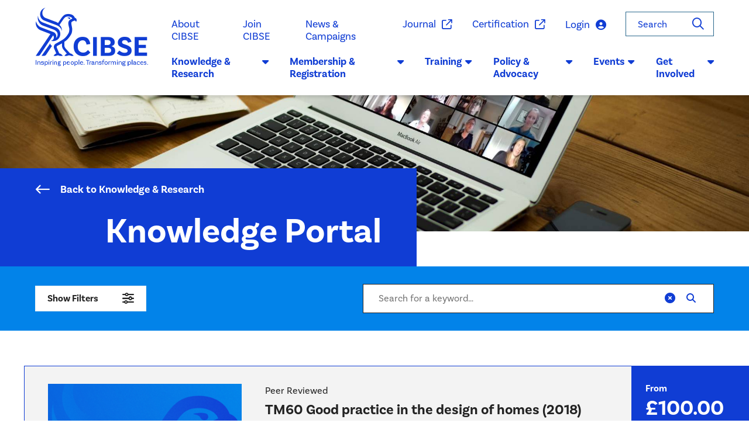

--- FILE ---
content_type: text/html; charset=utf-8
request_url: https://www.cibse.org/knowledge-research/knowledge-portal?topics=17
body_size: 12776
content:


<!DOCTYPE html>
<html lang="en">
<head>
    <!-- Google Tag Manager -->
    <script>
        (function (w, d, s, l, i) {
            w[l] = w[l] || []; w[l].push({
                'gtm.start':
                    new Date().getTime(), event: 'gtm.js'
            }); var f = d.getElementsByTagName(s)[0],
                j = d.createElement(s), dl = l != 'dataLayer' ? '&l=' + l : ''; j.async = true; j.src =
                    'https://www.googletagmanager.com/gtm.js?id=' + i + dl; f.parentNode.insertBefore(j, f);
        })(window, document, 'script', 'dataLayer', 'GTM-TDF8MXC');</script>
    <!-- End Google Tag Manager -->

    <meta charset="utf-8">
    <meta name="viewport" content="width=device-width, initial-scale=1, minimum-scale=0.1, maximum-scale=1000, shrink-to-fit=no">
    <meta property="og:type" content="website" />
    <meta property="og:url" content="https://www.cibse.org/knowledge-research/knowledge-portal?topics=17" /> 
            <meta property="og:title" content="CIBSE Knowledge Portal")") />
            <meta property="og:description" content="CIBSE&#x27;s Knowledge Portal is globally regarded as the leading repository of all guidance on building services engineering. Here you can find all Technical Memoranda (TMs), Applications Manuals (AMs), case studies, peer-reviewed publications and symposia papers. " />
    <link rel="apple-touch-icon" sizes="180x180" href="/apple-touch-icon.png?v=1">
    <link rel="icon" type="image/png" sizes="32x32" href="/favicon-32x32.png?v=1">
    <link rel="icon" type="image/png" sizes="16x16" href="/favicon-16x16.png?v=1">
    <link rel="manifest" href="/site.webmanifest?v=1">
    <link rel="mask-icon" color="#103dd4" href="/safari-pinned-tab.svg?v=1">
    <link rel="shortcut icon" href="/favicon.ico?v=1">
    <meta name="msapplication-TileColor" content="#103dd4">
    <meta name="theme-color" content="#ffffff">

    <link rel="stylesheet" href="https://use.typekit.net/nzo1rsv.css">
    <link href="/sb/styles.css.vb3e82b4a2f78cdb38a99f741bcb36b65cd3ee6a6" rel="stylesheet" />

    <title>CIBSE Knowledge Portal</title>
</head>
<body class="">
    <!-- Google Tag Manager (noscript) -->
    <noscript>
        <iframe src="https://www.googletagmanager.com/ns.html?id=GTM-TDF8MXC"
                height="0" width="0" style="display:none;visibility:hidden"></iframe>
    </noscript>
    <!-- End Google Tag Manager (noscript) -->
    


<div class="skip-navigation">
    <div class="container-xxl">
        <a class="sr-only sr-only-focusable" href="#content">Skip to main content</a>
    </div>
</div>

<nav class="navbar navbar-expand-xl navbar-light sticky-top" aria-label="Site navigation">
    <div class="container-xxl">
        <a class="navbar-brand" href="/" title="CIBSE"><i class="icon-cibse-logo" aria-hidden="true"></i></a>

        <div class="navbar-nav-mobile d-xl-none">
            
    <a class="nav-link header-login-button" href="/login?returnUrl=%2Fknowledge-research%2Fknowledge-portal" role="button">Login <i class="fas fa-user-circle" aria-hidden="true"></i></a>

            <button class="navbar-search-toggler btn" type="button"
                    data-toggle="collapse" data-target="#navbar-search-mobile"
                    aria-controls="navbar-search-mobile" aria-expanded="false" aria-label="Toggle search">
                <i class="far fa-search" aria-hidden="true"></i>
            </button>
            <button class="navbar-toggler" type="button" data-toggle="collapse" data-target="#header-navbar" aria-controls="header-navbar" aria-expanded="false" aria-label="Toggle navigation">
                <i class="far fa-bars" aria-hidden="true"></i>
            </button>
            <form id="navbar-search-mobile" class="navbar-search-mobile collapse " action="/search/">
                <button class="navbar-search-mobile-close btn" type="button"
                        data-toggle="collapse" data-target="#navbar-search-mobile"
                        aria-controls="navbar-search-mobile" aria-expanded="false" aria-label="Toggle search">
                    <i class="fas fa-long-arrow-left" aria-hidden="true"></i>
                </button>
                <input class="form-control" type="text" value="" placeholder="Start typing..." name="q" />
            </form>
        </div>

        <div class="collapse navbar-collapse" id="header-navbar">
            <ul class="navbar-nav navbar-nav-top" data-sm-skip>
                        <li class="nav-item">
                            <a class="nav-link" href="/about-cibse/">
                                About CIBSE
                            </a>
                        </li>
                        <li class="nav-item">
                            <a class="nav-link" href="/membership-registration/join-cibse/">
                                Join CIBSE
                            </a>
                        </li>
                        <li class="nav-item">
                            <a class="nav-link" href="/news-campaigns/">
                                News &amp; Campaigns
                            </a>
                        </li>
                        <li class="nav-item">
                            <a class="nav-link" href="https://www.cibsejournal.com" target="_blank">
                                Journal
                                    <i class="far fa-external-link" aria-hidden="true"></i>
                            </a>
                        </li>
                        <li class="nav-item">
                            <a class="nav-link" href="https://www.cibsecertification.co.uk" target="_blank">
                                Certification
                                    <i class="far fa-external-link" aria-hidden="true"></i>
                            </a>
                        </li>
                <li class="nav-item nav-item-login">
                    <div>
                        
    <a class="nav-link header-login-button" href="/login?returnUrl=%2Fknowledge-research%2Fknowledge-portal" role="button">Login <i class="fas fa-user-circle" aria-hidden="true"></i></a>

                    </div>
                </li>
                <li class="nav-item">
                    <form action="/search/">
                        <div class="nav-search ">
                            <label class="sr-only" for="site-search">Search</label>
                            <input class="form-control" placeholder="Search" value="" name="q" id="site-search" />
                            <button id="clear-search" class="btn btn-link clear-search" type="button" aria-label="Clear">
                                <i class="fas fa-times-circle" aria-hidden="true"></i>
                            </button>
                            <button class="btn btn-link" type="submit" aria-label="Search">
                                <i class="far fa-search" aria-hidden="true"></i>
                            </button>
                        </div>
                    </form>
                </li>
            </ul>

            <ul class="navbar-nav navbar-nav-main" data-sm-options="{
                bootstrapHighlightClasses: '',
                collapsibleBehavior: 'accordion-link',
                mainMenuSubOffsetX: 18,
                showFunction: function($ul, complete) { $ul.slideDown(300, complete); },
                hideFunction: function($ul, complete) { $ul.slideUp(300, complete); },
                collapsibleShowFunction:function($ul, complete) { $ul.slideDown(300, complete); },
                collapsibleHideFunction:function($ul, complete) { $ul.slideUp(300, complete); },
                subMenusMaxWidth: '',
                subMenusSubOffsetX: 0
            }">
                        <li class="nav-item dropdown">
                            <a class="nav-link dropdown-toggle" href="/knowledge-research/" id="nav-9180f4a5-1528-4eed-8359-597a66334b19" role="button" data-toggle="dropdown" aria-haspopup="true" aria-expanded="false">
                                Knowledge &amp; Research
                                <i class="fas fa-caret-down" aria-hidden="true"></i>
                            </a>
                            <ul class="dropdown-menu" aria-labelledby="nav-9180f4a5-1528-4eed-8359-597a66334b19">
                                        <li><a class="dropdown-item" href="/knowledge-research/knowledge-portal/"><span class="sub-text">Knowledge Portal</span></a></li>
                                        <li><a class="dropdown-item" href="/knowledge-research/weather-data/"><span class="sub-text">Weather Data</span></a></li>
                                        <li class="dropdown">
                                            <a class="dropdown-item dropdown-toggle" href="/knowledge-research/knowledge-resources/"><span class="sub-text">Knowledge &amp; Resources</span></a>
                                            <ul class="dropdown-menu">
                                                        <li><a class="dropdown-item" href="/knowledge-research/knowledge-resources/engineering-guidance/"><span class="sub-text">Engineering Guidance</span></a></li>
                                                        <li><a class="dropdown-item" href="/knowledge-research/knowledge-resources/knowledge-toolbox/"><span class="sub-text">Knowledge Toolbox</span></a></li>
                                                        <li><a class="dropdown-item" href="/knowledge-research/knowledge-resources/technical-symposium-papers/"><span class="sub-text">Technical Symposium Papers</span></a></li>
                                                        <li><a class="dropdown-item" href="/knowledge-research/knowledge-resources/research-insights/"><span class="sub-text">Research Insights</span></a></li>
                                                        <li><a class="dropdown-item" href="/knowledge-research/knowledge-resources/research-journals-bsert-and-lrt/"><span class="sub-text">Research Journals - BSER&amp;T and LR&amp;T</span></a></li>
                                                        <li><a class="dropdown-item" href="/knowledge-research/knowledge-resources/knowledge-archive/"><span class="sub-text">Knowledge Archive</span></a></li>
                                                        <li><a class="dropdown-item" href="/knowledge-research/knowledge-resources/growyourknowledge-webinars/"><span class="sub-text">#GrowYourKnowledge Webinars</span></a></li>
                                            </ul>
                                        </li>
                                        <li class="dropdown">
                                            <a class="dropdown-item dropdown-toggle" href="/knowledge-research/get-involved-in-knowledge/"><span class="sub-text">Get Involved in Knowledge</span></a>
                                            <ul class="dropdown-menu">
                                                        <li><a class="dropdown-item" href="/knowledge-research/get-involved-in-knowledge/knowledge-management-committee/"><span class="sub-text">Knowledge Management Committee</span></a></li>
                                                        <li><a class="dropdown-item" href="/knowledge-research/get-involved-in-knowledge/propose-a-project/"><span class="sub-text">Propose a Project</span></a></li>
                                                        <li><a class="dropdown-item" href="/knowledge-research/get-involved-in-knowledge/current-research-projects/"><span class="sub-text">Current Research Projects</span></a></li>
                                                        <li><a class="dropdown-item" href="/knowledge-research/get-involved-in-knowledge/guidance-notes-for-authors/"><span class="sub-text">Guidance Notes for Authors</span></a></li>
                                            </ul>
                                        </li>
                                        <li><a class="dropdown-item" href="/knowledge-research/core-themes-for-knowledge-and-research/"><span class="sub-text">Core Themes for Knowledge and Research</span></a></li>
                                        <li><a class="dropdown-item" href="/knowledge-research/domestic-building-services-panel-dbsp/"><span class="sub-text">Domestic Building Services Panel</span></a></li>
                                        <li><a class="dropdown-item" href="/knowledge-research/knowledge-faqs/"><span class="sub-text">Knowledge FAQs</span></a></li>
                                        <li><a class="dropdown-item" href="/knowledge-research/contact-knowledge/"><span class="sub-text">Contact Knowledge</span></a></li>
                            </ul>
                        </li>
                        <li class="nav-item dropdown">
                            <a class="nav-link dropdown-toggle" href="/membership-registration/" id="nav-590c9aa1-5890-4596-8a7f-f0ceb857eab3" role="button" data-toggle="dropdown" aria-haspopup="true" aria-expanded="false">
                                Membership &amp; Registration
                                <i class="fas fa-caret-down" aria-hidden="true"></i>
                            </a>
                            <ul class="dropdown-menu" aria-labelledby="nav-590c9aa1-5890-4596-8a7f-f0ceb857eab3">
                                        <li class="dropdown">
                                            <a class="dropdown-item dropdown-toggle" href="/membership-registration/join-cibse/"><span class="sub-text">Join CIBSE</span></a>
                                            <ul class="dropdown-menu">
                                                        <li><a class="dropdown-item" href="/membership-registration/join-cibse/membership-finder-help-with-grades/"><span class="sub-text">Membership Finder - help with grades</span></a></li>
                                                        <li><a class="dropdown-item" href="/membership-registration/join-cibse/affiliate/"><span class="sub-text">Affiliate</span></a></li>
                                                        <li><a class="dropdown-item" href="/membership-registration/join-cibse/student/"><span class="sub-text">Student</span></a></li>
                                                        <li><a class="dropdown-item" href="/membership-registration/join-cibse/graduate/"><span class="sub-text">Graduate</span></a></li>
                                                        <li><a class="dropdown-item" href="/membership-registration/join-cibse/licentiate/"><span class="sub-text">Licentiate</span></a></li>
                                                        <li><a class="dropdown-item" href="/membership-registration/join-cibse/associate/"><span class="sub-text">Associate</span></a></li>
                                                        <li><a class="dropdown-item" href="/membership-registration/join-cibse/member/"><span class="sub-text">Member</span></a></li>
                                                        <li><a class="dropdown-item" href="/membership-registration/join-cibse/fellow/"><span class="sub-text">Fellow</span></a></li>
                                                        <li><a class="dropdown-item" href="/membership-registration/join-cibse/societies/"><span class="sub-text">Societies</span></a></li>
                                                        <li><a class="dropdown-item" href="/membership-registration/join-cibse/cibseashrae-route/"><span class="sub-text">CIBSE/ASHRAE Route</span></a></li>
                                            </ul>
                                        </li>
                                        <li><a class="dropdown-item" href="/membership-registration/member-benefits/"><span class="sub-text">Member Benefits</span></a></li>
                                        <li class="dropdown">
                                            <a class="dropdown-item dropdown-toggle" href="/membership-registration/membership-information/"><span class="sub-text">Membership Information</span></a>
                                            <ul class="dropdown-menu">
                                                        <li><a class="dropdown-item" href="/membership-registration/membership-information/membership-fees-renewals/"><span class="sub-text">Membership Fees &amp; Renewals</span></a></li>
                                                        <li><a class="dropdown-item" href="/membership-registration/membership-information/continuing-professional-development/"><span class="sub-text">Continuing Professional Development</span></a></li>
                                                        <li><a class="dropdown-item" href="/membership-registration/membership-information/policies/"><span class="sub-text">Policies</span></a></li>
                                                        <li><a class="dropdown-item" href="/membership-registration/membership-information/cibse-code-of-conduct/"><span class="sub-text">CIBSE Code of Professional Conduct</span></a></li>
                                                        <li><a class="dropdown-item" href="/membership-registration/membership-information/appeals-procedure/"><span class="sub-text">Appeals Procedure</span></a></li>
                                            </ul>
                                        </li>
                                        <li class="dropdown">
                                            <a class="dropdown-item dropdown-toggle" href="/membership-registration/applicant-support/"><span class="sub-text">Applicant Support</span></a>
                                            <ul class="dropdown-menu">
                                                        <li><a class="dropdown-item" href="/membership-registration/applicant-support/webinars-and-review-services/"><span class="sub-text">Webinars and Review Services</span></a></li>
                                                        <li><a class="dropdown-item" href="/membership-registration/applicant-support/cibse-membership-application/"><span class="sub-text">CIBSE Membership Application</span></a></li>
                                                        <li><a class="dropdown-item" href="/membership-registration/applicant-support/cibse-mentoring/"><span class="sub-text">CIBSE Mentoring</span></a></li>
                                            </ul>
                                        </li>
                                        <li class="dropdown">
                                            <a class="dropdown-item dropdown-toggle" href="/membership-registration/professional-registration/"><span class="sub-text">Professional Registration</span></a>
                                            <ul class="dropdown-menu">
                                                        <li><a class="dropdown-item" href="/membership-registration/professional-registration/already-hold-acibsemcibse/"><span class="sub-text">Already hold ACIBSE/MCIBSE</span></a></li>
                                                        <li><a class="dropdown-item" href="/membership-registration/professional-registration/international-registrations/"><span class="sub-text">International Registrations</span></a></li>
                                                        <li><a class="dropdown-item" href="/membership-registration/professional-registration/already-hold-engtechiengceng/"><span class="sub-text">Already hold EngTech/IEng/CEng</span></a></li>
                                                        <li><a class="dropdown-item" href="/membership-registration/professional-registration/ior-applicants/"><span class="sub-text">IOR Applicants</span></a></li>
                                                        <li><a class="dropdown-item" href="/membership-registration/professional-registration/higher-risk-buildings-registration/"><span class="sub-text">Higher-Risk Buildings Registration</span></a></li>
                                            </ul>
                                        </li>
                                        <li class="dropdown">
                                            <a class="dropdown-item dropdown-toggle" href="/membership-registration/company-partnerships/"><span class="sub-text">Company Partnerships</span></a>
                                            <ul class="dropdown-menu">
                                                        <li><a class="dropdown-item" href="/membership-registration/company-partnerships/cibse-endorsed-organisations/"><span class="sub-text">CIBSE Endorsed Organisations</span></a></li>
                                                        <li><a class="dropdown-item" href="/membership-registration/company-partnerships/company-registration-packages/"><span class="sub-text">Company Registration Packages</span></a></li>
                                                        <li><a class="dropdown-item" href="/membership-registration/company-partnerships/company-membership-presentations/"><span class="sub-text">Company Membership Presentations</span></a></li>
                                            </ul>
                                        </li>
                                        <li><a class="dropdown-item" href="/membership-registration/membership-faqs/"><span class="sub-text">Membership FAQs</span></a></li>
                            </ul>
                        </li>
                        <li class="nav-item dropdown">
                            <a class="nav-link dropdown-toggle" href="/training/" id="nav-789c8080-6c3c-41bf-8d5c-d0b590af68b5" role="button" data-toggle="dropdown" aria-haspopup="true" aria-expanded="false">
                                Training
                                <i class="fas fa-caret-down" aria-hidden="true"></i>
                            </a>
                            <ul class="dropdown-menu" aria-labelledby="nav-789c8080-6c3c-41bf-8d5c-d0b590af68b5">
                                        <li class="dropdown">
                                            <a class="dropdown-item dropdown-toggle" href="/training/search-courses/"><span class="sub-text">Search Courses</span></a>
                                            <ul class="dropdown-menu">
                                                            <li><a class="dropdown-item" href="/training/search-courses/?topic=99380"><span class="sub-text">Building Safety</span></a></li>
                                                            <li><a class="dropdown-item" href="/training/search-courses/?topic=99508"><span class="sub-text">Digital Engineering</span></a></li>
                                                            <li><a class="dropdown-item" href="/training/search-courses/?topic=99660"><span class="sub-text">Electrical Services</span></a></li>
                                                            <li><a class="dropdown-item" href="/training/search-courses/?topic=99692"><span class="sub-text">Energy Assessor Training</span></a></li>
                                                            <li><a class="dropdown-item" href="/training/search-courses/?topic=99771"><span class="sub-text">Energy Efficiency</span></a></li>
                                                            <li><a class="dropdown-item" href="/training/search-courses/?topic=99837"><span class="sub-text">Facilities Management</span></a></li>
                                                            <li><a class="dropdown-item" href="/training/search-courses/?topic=99848"><span class="sub-text">Fire Safety</span></a></li>
                                                            <li><a class="dropdown-item" href="/training/search-courses/?topic=99883"><span class="sub-text">Interpersonal Skills</span></a></li>
                                                            <li><a class="dropdown-item" href="/training/search-courses/?topic=99921"><span class="sub-text">Lighting</span></a></li>
                                                            <li><a class="dropdown-item" href="/training/search-courses/?topic=99946"><span class="sub-text">Mechanical Services</span></a></li>
                                                            <li><a class="dropdown-item" href="/training/search-courses/?topic=99963"><span class="sub-text">Sustainability</span></a></li>
                                                            <li><a class="dropdown-item" href="/training/search-courses/?topic=99979"><span class="sub-text">Water Services</span></a></li>
                                            </ul>
                                        </li>
                                        <li class="dropdown">
                                            <a class="dropdown-item dropdown-toggle" href="/training/learning-options/"><span class="sub-text">Learning Options</span></a>
                                            <ul class="dropdown-menu">
                                                        <li><a class="dropdown-item" href="/training/learning-options/on-demand-training/"><span class="sub-text">On Demand</span></a></li>
                                                        <li><a class="dropdown-item" href="/training/learning-options/corporate-training/"><span class="sub-text">Corporate</span></a></li>
                                                        <li><a class="dropdown-item" href="/training/learning-options/remote-training/"><span class="sub-text">Remote</span></a></li>
                                            </ul>
                                        </li>
                                        <li><a class="dropdown-item" href="/training/training-coming-soon/"><span class="sub-text">Training - Coming Soon</span></a></li>
                                        <li><a class="dropdown-item" href="/training/contact-training-and-faqs/"><span class="sub-text">Contact Training and FAQ</span></a></li>
                                        <li class="dropdown">
                                            <a class="dropdown-item dropdown-toggle" href="/training/professional-development/"><span class="sub-text">Professional Development</span></a>
                                            <ul class="dropdown-menu">
                                                        <li><a class="dropdown-item" href="/training/professional-development/training-development-schemes/"><span class="sub-text">Training &amp; Development Schemes</span></a></li>
                                                        <li><a class="dropdown-item" href="/training/professional-development/careers-in-building-services/"><span class="sub-text">Careers in Building Services</span></a></li>
                                                        <li><a class="dropdown-item" href="/training/professional-development/cibse-mentoring/"><span class="sub-text">CIBSE Mentoring</span></a></li>
                                            </ul>
                                        </li>
                                        <li><a class="dropdown-item" href="/training/academic-accreditation/"><span class="sub-text">Academic Accreditation</span></a></li>
                                        <li class="dropdown">
                                            <a class="dropdown-item dropdown-toggle" href="/training/end-point-assessment/"><span class="sub-text">End Point Assessment</span></a>
                                            <ul class="dropdown-menu">
                                                        <li><a class="dropdown-item" href="/training/end-point-assessment/apply-for-epa/"><span class="sub-text">Apply for EPA</span></a></li>
                                                        <li><a class="dropdown-item" href="/training/end-point-assessment/epa-gateway-dates/"><span class="sub-text">EPA Gateway Dates</span></a></li>
                                                        <li><a class="dropdown-item" href="/training/end-point-assessment/epa-guidance/"><span class="sub-text">EPA Guidance</span></a></li>
                                                        <li><a class="dropdown-item" href="/training/end-point-assessment/epa-for-the-employertraining-provider/"><span class="sub-text">For the Employer/Training Provider</span></a></li>
                                                        <li><a class="dropdown-item" href="/training/end-point-assessment/for-the-apprentice/"><span class="sub-text">For the Apprentice</span></a></li>
                                                        <li><a class="dropdown-item" href="/training/end-point-assessment/epa-policies/"><span class="sub-text">EPA Policies</span></a></li>
                                            </ul>
                                        </li>
                                        <li class="dropdown">
                                            <a class="dropdown-item dropdown-toggle" href="/training/cibse-approved-cpd-directory/"><span class="sub-text">CIBSE Approved CPD Directory</span></a>
                                            <ul class="dropdown-menu">
                                                        <li><a class="dropdown-item" href="/training/cibse-approved-cpd-directory/become-a-cpd-provider/"><span class="sub-text">Become a CPD Provider</span></a></li>
                                            </ul>
                                        </li>
                                        <li><a class="dropdown-item" href="/training/complaints-and-appeals/"><span class="sub-text">Complaints and Appeals</span></a></li>
                            </ul>
                        </li>
                        <li class="nav-item dropdown">
                            <a class="nav-link dropdown-toggle" href="/policy-advocacy/" id="nav-475080b5-9ba7-4839-a9ad-7ba1f4c8277c" role="button" data-toggle="dropdown" aria-haspopup="true" aria-expanded="false">
                                Policy &amp; Advocacy
                                <i class="fas fa-caret-down" aria-hidden="true"></i>
                            </a>
                            <ul class="dropdown-menu" aria-labelledby="nav-475080b5-9ba7-4839-a9ad-7ba1f4c8277c">
                                        <li><a class="dropdown-item" href="/policy-advocacy/current-consultations/"><span class="sub-text">Consultations</span></a></li>
                                        <li class="dropdown">
                                            <a class="dropdown-item dropdown-toggle" href="/policy-advocacy/key-policy-areas/"><span class="sub-text">Key Policy Areas</span></a>
                                            <ul class="dropdown-menu">
                                                        <li><a class="dropdown-item" href="/policy-advocacy/key-policy-areas/building-safety/"><span class="sub-text">Building Safety</span></a></li>
                                                        <li><a class="dropdown-item" href="/policy-advocacy/key-policy-areas/net-zero/"><span class="sub-text">Net Zero</span></a></li>
                                                        <li><a class="dropdown-item" href="/policy-advocacy/key-policy-areas/health-and-wellbeing/"><span class="sub-text">Health and Wellbeing</span></a></li>
                                            </ul>
                                        </li>
                                        <li><a class="dropdown-item" href="/policy-advocacy/industry-initiatives/"><span class="sub-text">Industry Initiatives</span></a></li>
                                        <li class="dropdown">
                                            <a class="dropdown-item dropdown-toggle" href="/policy-advocacy/government-affairs/"><span class="sub-text">Government Affairs</span></a>
                                            <ul class="dropdown-menu">
                                                        <li><a class="dropdown-item" href="/policy-advocacy/government-affairs/government-affairs-october-2025-update/"><span class="sub-text">October 2025</span></a></li>
                                                        <li><a class="dropdown-item" href="/policy-advocacy/government-affairs/government-affairs-november-2025-update/"><span class="sub-text">November 2025</span></a></li>
                                            </ul>
                                        </li>
                            </ul>
                        </li>
                        <li class="nav-item dropdown">
                            <a class="nav-link dropdown-toggle" href="/events/" id="nav-53b3f3ab-f090-4e43-b120-a80f00bfbf95" role="button" data-toggle="dropdown" aria-haspopup="true" aria-expanded="false">
                                Events
                                <i class="fas fa-caret-down" aria-hidden="true"></i>
                            </a>
                            <ul class="dropdown-menu" aria-labelledby="nav-53b3f3ab-f090-4e43-b120-a80f00bfbf95">
                                        <li><a class="dropdown-item" href="/events/search-events/"><span class="sub-text">Search Events</span></a></li>
                                        <li class="dropdown">
                                            <a class="dropdown-item dropdown-toggle" href="/events/cibse-awards/"><span class="sub-text">CIBSE Awards</span></a>
                                            <ul class="dropdown-menu">
                                                        <li><a class="dropdown-item" href="/events/cibse-awards/sfe-facade-2025-design-and-engineering-awards/"><span class="sub-text">Facade Awards</span></a></li>
                                                        <li><a class="dropdown-item" href="/events/cibse-awards/cibse-building-performance-awards-2026/"><span class="sub-text">Building Performance Awards</span></a></li>
                                                        <li><a class="dropdown-item" href="/events/cibse-awards/cibse-young-engineers-awards/"><span class="sub-text">Young Engineers Awards</span></a></li>
                                                        <li><a class="dropdown-item" href="/events/cibse-awards/cibse-mena-awards-2025/"><span class="sub-text">CIBSE MENA Awards</span></a></li>
                                            </ul>
                                        </li>
                                        <li class="dropdown">
                                            <a class="dropdown-item dropdown-toggle" href="/events/cibse-conferences/"><span class="sub-text">CIBSE Conferences</span></a>
                                            <ul class="dropdown-menu">
                                                        <li><a class="dropdown-item" href="/events/cibse-conferences/uk-net-zero-carbon-buildings-standard-in-practice/"><span class="sub-text">UK Net Zero Carbon Buildings Standard in practice</span></a></li>
                                                        <li><a class="dropdown-item" href="/events/cibse-conferences/cibse-mena-decarbonisation-conference/"><span class="sub-text">CIBSE MENA Decarbonisation Conference</span></a></li>
                                                        <li><a class="dropdown-item" href="/events/cibse-conferences/gallery/"><span class="sub-text">Gallery</span></a></li>
                                            </ul>
                                        </li>
                                        <li class="dropdown">
                                            <a class="dropdown-item dropdown-toggle" href="/events/cibse-technical-symposium/"><span class="sub-text">Technical Symposium</span></a>
                                            <ul class="dropdown-menu">
                                                        <li><a class="dropdown-item" href="/events/cibse-technical-symposium/register-for-2026/"><span class="sub-text">Register for 2026</span></a></li>
                                                        <li><a class="dropdown-item" href="/events/cibse-technical-symposium/about/"><span class="sub-text">About</span></a></li>
                                                        <li><a class="dropdown-item" href="/events/cibse-technical-symposium/get-involved/"><span class="sub-text">Get Involved</span></a></li>
                                                        <li><a class="dropdown-item" href="/events/cibse-technical-symposium/symposium-past-papers-and-case-studies-archive/"><span class="sub-text">Symposium Past Papers and Case Studies Archive</span></a></li>
                                                        <li><a class="dropdown-item" href="/events/cibse-technical-symposium/gallery/"><span class="sub-text">Gallery</span></a></li>
                                                        <li><a class="dropdown-item" href="/events/cibse-technical-symposium/contact-us/"><span class="sub-text">Contact Us</span></a></li>
                                            </ul>
                                        </li>
                            </ul>
                        </li>
                        <li class="nav-item dropdown">
                            <a class="nav-link dropdown-toggle" href="/get-involved/" id="nav-aab1bf3a-956f-4e03-b188-99c988ce0015" role="button" data-toggle="dropdown" aria-haspopup="true" aria-expanded="false">
                                Get Involved
                                <i class="fas fa-caret-down" aria-hidden="true"></i>
                            </a>
                            <ul class="dropdown-menu" aria-labelledby="nav-aab1bf3a-956f-4e03-b188-99c988ce0015">
                                        <li class="dropdown">
                                            <a class="dropdown-item dropdown-toggle" href="/get-involved/volunteering/"><span class="sub-text">Volunteering</span></a>
                                            <ul class="dropdown-menu">
                                                        <li><a class="dropdown-item" href="/get-involved/volunteering/search-volunteering-opportunities/"><span class="sub-text">Search Volunteering Opportunities</span></a></li>
                                                        <li><a class="dropdown-item" href="/get-involved/volunteering/keeping-up-with-the-volunteers/"><span class="sub-text">Keeping up with the Volunteers</span></a></li>
                                                        <li><a class="dropdown-item" href="/get-involved/volunteering/volunteering-resource-hub/"><span class="sub-text">Volunteering Resource Hub</span></a></li>
                                            </ul>
                                        </li>
                                        <li><a class="dropdown-item" href="/get-involved/organisation-opportunities/"><span class="sub-text">Organisation Opportunities</span></a></li>
                                        <li class="dropdown">
                                            <a class="dropdown-item dropdown-toggle" href="/get-involved/societies/"><span class="sub-text">Societies</span></a>
                                            <ul class="dropdown-menu">
                                                        <li><a class="dropdown-item" href="/get-involved/societies/cibse-patrons/"><span class="sub-text">CIBSE Patrons</span></a></li>
                                                        <li><a class="dropdown-item" href="/get-involved/societies/society-of-digital-engineering-sde/"><span class="sub-text">Society of Digital Engineering (SDE)</span></a></li>
                                                        <li><a class="dropdown-item" href="/get-involved/societies/society-of-facade-engineering-sfe/"><span class="sub-text">Society of Fa&#xE7;ade Engineering (SFE)</span></a></li>
                                                        <li><a class="dropdown-item" href="/get-involved/societies/society-of-light-and-lighting-sll/"><span class="sub-text">Society of Light and Lighting (SLL)</span></a></li>
                                                        <li><a class="dropdown-item" href="/get-involved/societies/society-of-public-health-engineers-sophe/"><span class="sub-text">Society of Public Health Engineers (SoPHE)</span></a></li>
                                                        <li><a class="dropdown-item" href="/get-involved/societies/society-of-vertical-transportation-sovt/"><span class="sub-text">Society of Vertical Transportation (SoVT)</span></a></li>
                                            </ul>
                                        </li>
                                        <li class="dropdown">
                                            <a class="dropdown-item dropdown-toggle" href="/get-involved/regions/"><span class="sub-text">Regions</span></a>
                                            <ul class="dropdown-menu">
                                                        <li><a class="dropdown-item" href="/get-involved/regions/australia-new-zealand/"><span class="sub-text">Australia &amp; New Zealand</span></a></li>
                                                        <li><a class="dropdown-item" href="/get-involved/regions/canada/"><span class="sub-text">Canada</span></a></li>
                                                        <li><a class="dropdown-item" href="/get-involved/regions/east-anglia/"><span class="sub-text">East Anglia</span></a></li>
                                                        <li><a class="dropdown-item" href="/get-involved/regions/east-midlands/"><span class="sub-text">East Midlands</span></a></li>
                                                        <li><a class="dropdown-item" href="/get-involved/regions/home-counties-north-east/"><span class="sub-text">Home Counties North East</span></a></li>
                                                        <li><a class="dropdown-item" href="/get-involved/regions/home-counties-north-west/"><span class="sub-text">Home Counties North West</span></a></li>
                                                        <li><a class="dropdown-item" href="/get-involved/regions/home-counties-south-east/"><span class="sub-text">Home Counties South East</span></a></li>
                                                        <li><a class="dropdown-item" href="/get-involved/regions/home-counties-south-west/"><span class="sub-text">Home Counties South West</span></a></li>
                                                        <li><a class="dropdown-item" href="/get-involved/regions/hong-kong/"><span class="sub-text">Hong Kong</span></a></li>
                                                        <li><a class="dropdown-item" href="/get-involved/regions/ireland/"><span class="sub-text">Ireland</span></a></li>
                                                        <li><a class="dropdown-item" href="/get-involved/regions/mena-middle-east-and-north-africa/"><span class="sub-text">MENA</span></a></li>
                                                        <li><a class="dropdown-item" href="/get-involved/regions/merseyside-and-north-wales/"><span class="sub-text">Merseyside and North Wales</span></a></li>
                                                        <li><a class="dropdown-item" href="/get-involved/regions/northern-ireland/"><span class="sub-text">Northern Ireland</span></a></li>
                                                        <li><a class="dropdown-item" href="/get-involved/regions/north-east/"><span class="sub-text">North East</span></a></li>
                                                        <li><a class="dropdown-item" href="/get-involved/regions/north-west/"><span class="sub-text">North West</span></a></li>
                                                        <li><a class="dropdown-item" href="/get-involved/regions/scotland/"><span class="sub-text">Scotland</span></a></li>
                                                        <li><a class="dropdown-item" href="/get-involved/regions/south-wales/"><span class="sub-text">South Wales</span></a></li>
                                                        <li><a class="dropdown-item" href="/get-involved/regions/south-west/"><span class="sub-text">South West</span></a></li>
                                                        <li><a class="dropdown-item" href="/get-involved/regions/southern/"><span class="sub-text">Southern</span></a></li>
                                                        <li><a class="dropdown-item" href="/get-involved/regions/west-midlands/"><span class="sub-text">West Midlands</span></a></li>
                                                        <li><a class="dropdown-item" href="/get-involved/regions/yorkshire/"><span class="sub-text">Yorkshire</span></a></li>
                                            </ul>
                                        </li>
                                        <li class="dropdown">
                                            <a class="dropdown-item dropdown-toggle" href="/get-involved/special-interest-groups/"><span class="sub-text">Special Interest Groups</span></a>
                                            <ul class="dropdown-menu">
                                                        <li><a class="dropdown-item" href="/get-involved/special-interest-groups/ashrae-group/"><span class="sub-text">ASHRAE Group</span></a></li>
                                                        <li><a class="dropdown-item" href="/get-involved/special-interest-groups/building-simulation-group/"><span class="sub-text">Building Simulation Group</span></a></li>
                                                        <li><a class="dropdown-item" href="/get-involved/special-interest-groups/data-centres-group/"><span class="sub-text">Data Centres Group</span></a></li>
                                                        <li><a class="dropdown-item" href="/get-involved/special-interest-groups/daylight-group/"><span class="sub-text">Daylight Group</span></a></li>
                                                        <li><a class="dropdown-item" href="/get-involved/special-interest-groups/education-buildings-group/"><span class="sub-text">Education Buildings Group</span></a></li>
                                                        <li><a class="dropdown-item" href="/get-involved/special-interest-groups/electrical-services-group/"><span class="sub-text">Electrical Services Group</span></a></li>
                                                        <li><a class="dropdown-item" href="/get-involved/special-interest-groups/energy-performance-group/"><span class="sub-text">Energy Performance Group</span></a></li>
                                                        <li><a class="dropdown-item" href="/get-involved/special-interest-groups/facilities-management-group/"><span class="sub-text">Facilities Management Group</span></a></li>
                                                        <li><a class="dropdown-item" href="/get-involved/special-interest-groups/healthcare-group/"><span class="sub-text">Healthcare Group</span></a></li>
                                                        <li><a class="dropdown-item" href="/get-involved/special-interest-groups/heat-networks-group/"><span class="sub-text">Heat Networks Group</span></a></li>
                                                        <li><a class="dropdown-item" href="/get-involved/special-interest-groups/heritage-and-retrofit-group/"><span class="sub-text">Heritage and Retrofit Group</span></a></li>
                                                        <li><a class="dropdown-item" href="/get-involved/special-interest-groups/homes-for-the-future-group/"><span class="sub-text">Homes for the Future Group</span></a></li>
                                                        <li><a class="dropdown-item" href="/get-involved/special-interest-groups/hvac-systems-group/"><span class="sub-text">HVAC Systems Group</span></a></li>
                                                        <li><a class="dropdown-item" href="/get-involved/special-interest-groups/information-technology-it-controls-group/"><span class="sub-text">Information Technology (IT) &amp; Controls Group</span></a></li>
                                                        <li><a class="dropdown-item" href="/get-involved/special-interest-groups/intelligent-buildings-group/"><span class="sub-text">Intelligent Buildings Group</span></a></li>
                                                        <li><a class="dropdown-item" href="/get-involved/special-interest-groups/natural-ventilation-group/"><span class="sub-text">Natural Ventilation Group</span></a></li>
                                                        <li><a class="dropdown-item" href="/get-involved/special-interest-groups/resilient-cities-group/"><span class="sub-text">Resilient Cities Group</span></a></li>
                                                        <li><a class="dropdown-item" href="/get-involved/special-interest-groups/sustainability-group/"><span class="sub-text">Sustainability Group</span></a></li>
                                            </ul>
                                        </li>
                                        <li class="dropdown">
                                            <a class="dropdown-item dropdown-toggle" href="/get-involved/young-engineers-network/"><span class="sub-text">Young Engineers Network</span></a>
                                            <ul class="dropdown-menu">
                                                        <li><a class="dropdown-item" href="/get-involved/young-engineers-network/yen-australia-and-new-zealand/"><span class="sub-text">YEN Australia and New Zealand</span></a></li>
                                                        <li><a class="dropdown-item" href="/get-involved/young-engineers-network/yen-east-anglia/"><span class="sub-text">YEN East Anglia</span></a></li>
                                                        <li><a class="dropdown-item" href="/get-involved/young-engineers-network/yen-east-midlands/"><span class="sub-text">YEN East Midlands</span></a></li>
                                                        <li><a class="dropdown-item" href="/get-involved/young-engineers-network/yen-ireland/"><span class="sub-text">YEN Ireland</span></a></li>
                                                        <li><a class="dropdown-item" href="/get-involved/young-engineers-network/yen-london/"><span class="sub-text">YEN London</span></a></li>
                                                        <li><a class="dropdown-item" href="/get-involved/young-engineers-network/yen-merseyside-and-north-wales/"><span class="sub-text">YEN Merseyside and North Wales</span></a></li>
                                                        <li><a class="dropdown-item" href="/get-involved/young-engineers-network/yen-north-east/"><span class="sub-text">YEN North East</span></a></li>
                                                        <li><a class="dropdown-item" href="/get-involved/young-engineers-network/yen-north-west/"><span class="sub-text">YEN North West</span></a></li>
                                                        <li><a class="dropdown-item" href="/get-involved/young-engineers-network/yen-northern-ireland/"><span class="sub-text">YEN Northern Ireland</span></a></li>
                                                        <li><a class="dropdown-item" href="/get-involved/young-engineers-network/yen-scotland/"><span class="sub-text">YEN Scotland</span></a></li>
                                                        <li><a class="dropdown-item" href="/get-involved/young-engineers-network/yen-south-wales/"><span class="sub-text">YEN South Wales</span></a></li>
                                                        <li><a class="dropdown-item" href="/get-involved/young-engineers-network/yen-south-west/"><span class="sub-text">YEN South West</span></a></li>
                                                        <li><a class="dropdown-item" href="/get-involved/young-engineers-network/yen-southern/"><span class="sub-text">YEN Southern</span></a></li>
                                                        <li><a class="dropdown-item" href="/get-involved/young-engineers-network/yen-mena/"><span class="sub-text">YEN MENA</span></a></li>
                                                        <li><a class="dropdown-item" href="/get-involved/young-engineers-network/yen-west-midlands/"><span class="sub-text">YEN West Midlands</span></a></li>
                                                        <li><a class="dropdown-item" href="/get-involved/young-engineers-network/yen-yorkshire/"><span class="sub-text">YEN Yorkshire</span></a></li>
                                            </ul>
                                        </li>
                                        <li><a class="dropdown-item" href="/get-involved/women-in-building-services-engineering/"><span class="sub-text">Women in Building Services Engineering</span></a></li>
                                        <li><a class="dropdown-item" href="/get-involved/fellows-network/"><span class="sub-text">Fellows Network</span></a></li>
                                        <li class="dropdown">
                                            <a class="dropdown-item dropdown-toggle" href="/get-involved/cibse-stem-ambassadors/"><span class="sub-text">CIBSE STEM Ambassadors</span></a>
                                            <ul class="dropdown-menu">
                                                        <li><a class="dropdown-item" href="/get-involved/cibse-stem-ambassadors/cibse-stem-ambassador-presentations/"><span class="sub-text">CIBSE STEM Ambassador presentations</span></a></li>
                                                        <li><a class="dropdown-item" href="/get-involved/cibse-stem-ambassadors/how-to-prepare-for-your-dbs-application/"><span class="sub-text">How to prepare for your DBS application</span></a></li>
                                                        <li><a class="dropdown-item" href="/get-involved/cibse-stem-ambassadors/cibse-flush-challenge/"><span class="sub-text">CIBSE Flush Challenge</span></a></li>
                                            </ul>
                                        </li>
                                        <li><a class="dropdown-item" href="/get-involved/cibse-mentoring/"><span class="sub-text">CIBSE Mentoring</span></a></li>
                            </ul>
                        </li>
            </ul>
        </div>
    </div>
</nav>


    




    



    

<main id="content" class="single-column">
    

<div class="umb-block-list">


<div class="subpage-hero-banner subpage-hero-banner--has-image">
                    <picture class="subpage-hero-banner__image-container">
                        <source srcset="/media/zp2b2g5y/technical-symposium-2020-screen-2web.jpg?width=1920&amp;height=350&amp;v=1d85d48dcc7a6d0" media="(min-width: 1200px)" />
                        <source srcset="/media/zp2b2g5y/technical-symposium-2020-screen-2web.jpg?width=1200&amp;height=480&amp;v=1d85d48dcc7a6d0" media="(min-width: 768px)" />
                        <img class="subpage-hero-banner__image" srcset="/media/zp2b2g5y/technical-symposium-2020-screen-2web.jpg?width=768&amp;height=430&amp;v=1d85d48dcc7a6d0" alt="Technical Symposium 2020 Screen 2Web" />
                    </picture>
    <div class="container-xxl subpage-hero-banner__text-container">
        <div class="subpage-hero-banner__text bg-primary-blue ">
            
        <a class="btn btn-clear subpage-hero-banner__btn-back" href="/knowledge-research/">
            <span class="btn-back__text">Back to Knowledge &amp; Research</span>
        </a>

                <h1 class="subpage-hero-banner__heading ">Knowledge Portal</h1>
        </div>
    </div>
</div>
</div>
    <form class="listing-page knowledge-listing" action="https://www.cibse.org/knowledge-research/knowledge-portal?topics=17" method="get">
        <div class="search-bar search-bar--listing">
    <div class="container-xxl">
        <div class="search-bar-inner">
            <button class="toggle-filters-btn btn btn-light btn-sm" type="button" data-filters="toggle">
                <span>Show Filters</span>
            </button>
            <div class="search-box">
                <label class="sr-only" for="q">Search for a keyword</label>
                <input class="search-input" placeholder="Search for a keyword…" name="q" value="" />
                <button class="btn btn-link clear-search" type="button" aria-label="Clear">
                    <i class="fas fa-times-circle" aria-hidden="true"></i>
                </button>
                <button class="search-btn" type="submit" title="Search">
                    <i class="fas fa-search" aria-hidden="true"></i>
                </button>
            </div>
        </div>
    </div>
</div>

        <div class="container-xxl">
            <div class="listing-row">
                <div class="filters-col">
                    
<div class="filters" tabindex="-1">
    <div class="filters-header">
        <button class="close" type="button" data-filters="dismiss" title="Hide filters">
            <i class="fas fa-long-arrow-left" aria-hidden="true"></i>
        </button>
        <button class="btn btn-clear filters-clear-button" type="button" data-filters="clear">
            Clear Filters
            <i class="far fa-times" aria-hidden="true"></i>
        </button>
    </div>

    <div class="filters-body" id="filters-body">

<fieldset id="filter-order" class="filter filter--order">
    
<legend id="legend-order">
    <button class="btn btn-clear btn-block collapsed" type="button" data-toggle="collapse" data-target="#collapse-order" aria-expanded="false" aria-controls="collapse-order">
        Order By
    </button>
</legend>


    <div id="collapse-order" class="collapse options" data-parent="#filters-body" aria-labelledby="legend-order">
        <div class="inner">
                <div class="custom-control custom-radio">
                    <input type="radio" class="custom-control-input" id="order-2" name="order" value="2" >
                    <label class="custom-control-label" for="order-2">Most Recent</label>
                </div>
                <div class="custom-control custom-radio">
                    <input type="radio" class="custom-control-input" id="order-1" name="order" value="1" >
                    <label class="custom-control-label" for="order-1">Most Relevant</label>
                </div>
                <div class="custom-control custom-radio">
                    <input type="radio" class="custom-control-input" id="order-3" name="order" value="3" >
                    <label class="custom-control-label" for="order-3">A - Z</label>
                </div>
                <div class="custom-control custom-radio">
                    <input type="radio" class="custom-control-input" id="order-4" name="order" value="4" >
                    <label class="custom-control-label" for="order-4">Z - A</label>
                </div>
        </div>
    </div>
</fieldset>

<fieldset id="filter-topics" class="filter filter--topics">
    
<legend id="legend-topics">
    <button class="btn btn-clear btn-block collapsed" type="button" data-toggle="collapse" data-target="#collapse-topics" aria-expanded="false" aria-controls="collapse-topics">
        Topics
            <span class="badge badge-secondary">1</span>
    </button>
</legend>


    <div id="collapse-topics" class="collapse options" data-parent="#filters-body" aria-labelledby="legend-topics">
        <div class="inner">
                <div class="custom-control custom-checkbox">
                    <input type="checkbox" class="custom-control-input" id="topics-3" name="topics" value="3" >
                    <label class="custom-control-label" for="topics-3">Air conditioning</label>
                </div>
                <div class="custom-control custom-checkbox">
                    <input type="checkbox" class="custom-control-input" id="topics-37" name="topics" value="37" >
                    <label class="custom-control-label" for="topics-37">Airtightness</label>
                </div>
                <div class="custom-control custom-checkbox">
                    <input type="checkbox" class="custom-control-input" id="topics-72" name="topics" value="72" >
                    <label class="custom-control-label" for="topics-72">Audiovisual</label>
                </div>
                <div class="custom-control custom-checkbox">
                    <input type="checkbox" class="custom-control-input" id="topics-7" name="topics" value="7" >
                    <label class="custom-control-label" for="topics-7">BIM</label>
                </div>
                <div class="custom-control custom-checkbox">
                    <input type="checkbox" class="custom-control-input" id="topics-73" name="topics" value="73" >
                    <label class="custom-control-label" for="topics-73">Biodiversity &amp; natural capital</label>
                </div>
                <div class="custom-control custom-checkbox">
                    <input type="checkbox" class="custom-control-input" id="topics-45" name="topics" value="45" >
                    <label class="custom-control-label" for="topics-45">Building Fabric</label>
                </div>
                <div class="custom-control custom-checkbox">
                    <input type="checkbox" class="custom-control-input" id="topics-71" name="topics" value="71" >
                    <label class="custom-control-label" for="topics-71">Building Safety</label>
                </div>
                <div class="custom-control custom-checkbox">
                    <input type="checkbox" class="custom-control-input" id="topics-36" name="topics" value="36" >
                    <label class="custom-control-label" for="topics-36">Building simulation &amp; energy modelling</label>
                </div>
                <div class="custom-control custom-checkbox">
                    <input type="checkbox" class="custom-control-input" id="topics-69" name="topics" value="69" >
                    <label class="custom-control-label" for="topics-69">Building type: Non-residential</label>
                </div>
                <div class="custom-control custom-checkbox">
                    <input type="checkbox" class="custom-control-input" id="topics-70" name="topics" value="70" >
                    <label class="custom-control-label" for="topics-70">Building type: Retail</label>
                </div>
                <div class="custom-control custom-checkbox">
                    <input type="checkbox" class="custom-control-input" id="topics-4" name="topics" value="4" >
                    <label class="custom-control-label" for="topics-4">Buildings &amp; building performance</label>
                </div>
                <div class="custom-control custom-checkbox">
                    <input type="checkbox" class="custom-control-input" id="topics-42" name="topics" value="42" >
                    <label class="custom-control-label" for="topics-42">Chimneys &amp; flues</label>
                </div>
                <div class="custom-control custom-checkbox">
                    <input type="checkbox" class="custom-control-input" id="topics-21" name="topics" value="21" >
                    <label class="custom-control-label" for="topics-21">CHP &amp; district heating</label>
                </div>
                <div class="custom-control custom-checkbox">
                    <input type="checkbox" class="custom-control-input" id="topics-43" name="topics" value="43" >
                    <label class="custom-control-label" for="topics-43">Circular economy</label>
                </div>
                <div class="custom-control custom-checkbox">
                    <input type="checkbox" class="custom-control-input" id="topics-5" name="topics" value="5" >
                    <label class="custom-control-label" for="topics-5">Climate, weather &amp; the environment</label>
                </div>
                <div class="custom-control custom-checkbox">
                    <input type="checkbox" class="custom-control-input" id="topics-25" name="topics" value="25" >
                    <label class="custom-control-label" for="topics-25">Commercial</label>
                </div>
                <div class="custom-control custom-checkbox">
                    <input type="checkbox" class="custom-control-input" id="topics-29" name="topics" value="29" >
                    <label class="custom-control-label" for="topics-29">Commissioning</label>
                </div>
                <div class="custom-control custom-checkbox">
                    <input type="checkbox" class="custom-control-input" id="topics-47" name="topics" value="47" >
                    <label class="custom-control-label" for="topics-47">Communications</label>
                </div>
                <div class="custom-control custom-checkbox">
                    <input type="checkbox" class="custom-control-input" id="topics-34" name="topics" value="34" >
                    <label class="custom-control-label" for="topics-34">Controls &amp; IT</label>
                </div>
                <div class="custom-control custom-checkbox">
                    <input type="checkbox" class="custom-control-input" id="topics-48" name="topics" value="48" >
                    <label class="custom-control-label" for="topics-48">Cyber</label>
                </div>
                <div class="custom-control custom-checkbox">
                    <input type="checkbox" class="custom-control-input" id="topics-35" name="topics" value="35" >
                    <label class="custom-control-label" for="topics-35">Data centres</label>
                </div>
                <div class="custom-control custom-checkbox">
                    <input type="checkbox" class="custom-control-input" id="topics-14" name="topics" value="14" >
                    <label class="custom-control-label" for="topics-14">Daylight</label>
                </div>
                <div class="custom-control custom-checkbox">
                    <input type="checkbox" class="custom-control-input" id="topics-44" name="topics" value="44" >
                    <label class="custom-control-label" for="topics-44">Digital</label>
                </div>
                <div class="custom-control custom-checkbox">
                    <input type="checkbox" class="custom-control-input" id="topics-49" name="topics" value="49" >
                    <label class="custom-control-label" for="topics-49">Diversity &amp; inclusion</label>
                </div>
                <div class="custom-control custom-checkbox">
                    <input type="checkbox" class="custom-control-input" id="topics-15" name="topics" value="15" >
                    <label class="custom-control-label" for="topics-15">Dwellings</label>
                </div>
                <div class="custom-control custom-checkbox">
                    <input type="checkbox" class="custom-control-input" id="topics-38" name="topics" value="38" >
                    <label class="custom-control-label" for="topics-38">Education &amp; training (as a topic)</label>
                </div>
                <div class="custom-control custom-checkbox">
                    <input type="checkbox" class="custom-control-input" id="topics-50" name="topics" value="50" >
                    <label class="custom-control-label" for="topics-50">Electric vehicle charging</label>
                </div>
                <div class="custom-control custom-checkbox">
                    <input type="checkbox" class="custom-control-input" id="topics-8" name="topics" value="8" >
                    <label class="custom-control-label" for="topics-8">Electrical services</label>
                </div>
                <div class="custom-control custom-checkbox">
                    <input type="checkbox" class="custom-control-input" id="topics-6" name="topics" value="6" >
                    <label class="custom-control-label" for="topics-6">Energy</label>
                </div>
                <div class="custom-control custom-checkbox">
                    <input type="checkbox" class="custom-control-input" id="topics-51" name="topics" value="51" >
                    <label class="custom-control-label" for="topics-51">Extra-low voltage</label>
                </div>
                <div class="custom-control custom-checkbox">
                    <input type="checkbox" class="custom-control-input" id="topics-2" name="topics" value="2" >
                    <label class="custom-control-label" for="topics-2">Facades</label>
                </div>
                <div class="custom-control custom-checkbox">
                    <input type="checkbox" class="custom-control-input" id="topics-30" name="topics" value="30" >
                    <label class="custom-control-label" for="topics-30">Fire safety systems</label>
                </div>
                <div class="custom-control custom-checkbox">
                    <input type="checkbox" class="custom-control-input" id="topics-9" name="topics" value="9" >
                    <label class="custom-control-label" for="topics-9">FM &amp; maintenance</label>
                </div>
                <div class="custom-control custom-checkbox">
                    <input type="checkbox" class="custom-control-input" id="topics-67" name="topics" value="67" >
                    <label class="custom-control-label" for="topics-67">Health &amp; wellbeing</label>
                </div>
                <div class="custom-control custom-checkbox">
                    <input type="checkbox" class="custom-control-input" id="topics-26" name="topics" value="26" >
                    <label class="custom-control-label" for="topics-26">Healthcare</label>
                </div>
                <div class="custom-control custom-checkbox">
                    <input type="checkbox" class="custom-control-input" id="topics-68" name="topics" value="68" >
                    <label class="custom-control-label" for="topics-68">Heat pumps</label>
                </div>
                <div class="custom-control custom-checkbox">
                    <input type="checkbox" class="custom-control-input" id="topics-10" name="topics" value="10" >
                    <label class="custom-control-label" for="topics-10">Heating</label>
                </div>
                <div class="custom-control custom-checkbox">
                    <input type="checkbox" class="custom-control-input" id="topics-40" name="topics" value="40" >
                    <label class="custom-control-label" for="topics-40">Heritage</label>
                </div>
                <div class="custom-control custom-checkbox">
                    <input type="checkbox" class="custom-control-input" id="topics-52" name="topics" value="52" >
                    <label class="custom-control-label" for="topics-52">High voltage</label>
                </div>
                <div class="custom-control custom-checkbox">
                    <input type="checkbox" class="custom-control-input" id="topics-16" name="topics" value="16" >
                    <label class="custom-control-label" for="topics-16">Homes for the future &amp; Passivhaus</label>
                </div>
                <div class="custom-control custom-checkbox">
                    <input type="checkbox" class="custom-control-input" id="topics-27" name="topics" value="27" >
                    <label class="custom-control-label" for="topics-27">Intelligent buildings</label>
                </div>
                <div class="custom-control custom-checkbox">
                    <input type="checkbox" class="custom-control-input" id="topics-19" name="topics" value="19" >
                    <label class="custom-control-label" for="topics-19">Legislation including Building Regulations</label>
                </div>
                <div class="custom-control custom-checkbox">
                    <input type="checkbox" class="custom-control-input" id="topics-31" name="topics" value="31" >
                    <label class="custom-control-label" for="topics-31">Lifts &amp; escalators</label>
                </div>
                <div class="custom-control custom-checkbox">
                    <input type="checkbox" class="custom-control-input" id="topics-13" name="topics" value="13" >
                    <label class="custom-control-label" for="topics-13">Lighting</label>
                </div>
                <div class="custom-control custom-checkbox">
                    <input type="checkbox" class="custom-control-input" id="topics-53" name="topics" value="53" >
                    <label class="custom-control-label" for="topics-53">Lighting energy</label>
                </div>
                <div class="custom-control custom-checkbox">
                    <input type="checkbox" class="custom-control-input" id="topics-20" name="topics" value="20" >
                    <label class="custom-control-label" for="topics-20">Local exhaust ventilation</label>
                </div>
                <div class="custom-control custom-checkbox">
                    <input type="checkbox" class="custom-control-input" id="topics-58" name="topics" value="58" >
                    <label class="custom-control-label" for="topics-58">Low voltage</label>
                </div>
                <div class="custom-control custom-checkbox">
                    <input type="checkbox" class="custom-control-input" id="topics-22" name="topics" value="22" >
                    <label class="custom-control-label" for="topics-22">Management &amp; project management</label>
                </div>
                <div class="custom-control custom-checkbox">
                    <input type="checkbox" class="custom-control-input" id="topics-63" name="topics" value="63" >
                    <label class="custom-control-label" for="topics-63">Mechanical Engineering: Other</label>
                </div>
                <div class="custom-control custom-checkbox">
                    <input type="checkbox" class="custom-control-input" id="topics-64" name="topics" value="64" >
                    <label class="custom-control-label" for="topics-64">Mechanical Engineering: Ventilation</label>
                </div>
                <div class="custom-control custom-checkbox">
                    <input type="checkbox" class="custom-control-input" id="topics-41" name="topics" value="41" >
                    <label class="custom-control-label" for="topics-41">Mechanical services</label>
                </div>
                <div class="custom-control custom-checkbox">
                    <input type="checkbox" class="custom-control-input" id="topics-54" name="topics" value="54" >
                    <label class="custom-control-label" for="topics-54">Medium voltage</label>
                </div>
                <div class="custom-control custom-checkbox">
                    <input type="checkbox" class="custom-control-input" id="topics-59" name="topics" value="59" >
                    <label class="custom-control-label" for="topics-59">Moving Walks</label>
                </div>
                <div class="custom-control custom-checkbox">
                    <input type="checkbox" class="custom-control-input" id="topics-17" name="topics" value="17" checked>
                    <label class="custom-control-label" for="topics-17">Natural ventilation</label>
                </div>
                <div class="custom-control custom-checkbox">
                    <input type="checkbox" class="custom-control-input" id="topics-24" name="topics" value="24" >
                    <label class="custom-control-label" for="topics-24">Noise &amp; vibration</label>
                </div>
                <div class="custom-control custom-checkbox">
                    <input type="checkbox" class="custom-control-input" id="topics-60" name="topics" value="60" >
                    <label class="custom-control-label" for="topics-60">Performance (energy, carbon, water)</label>
                </div>
                <div class="custom-control custom-checkbox">
                    <input type="checkbox" class="custom-control-input" id="topics-61" name="topics" value="61" >
                    <label class="custom-control-label" for="topics-61">Performance (IEQ)</label>
                </div>
                <div class="custom-control custom-checkbox">
                    <input type="checkbox" class="custom-control-input" id="topics-62" name="topics" value="62" >
                    <label class="custom-control-label" for="topics-62">Physics</label>
                </div>
                <div class="custom-control custom-checkbox">
                    <input type="checkbox" class="custom-control-input" id="topics-55" name="topics" value="55" >
                    <label class="custom-control-label" for="topics-55">Pipeline distribution systems</label>
                </div>
                <div class="custom-control custom-checkbox">
                    <input type="checkbox" class="custom-control-input" id="topics-33" name="topics" value="33" >
                    <label class="custom-control-label" for="topics-33">Product Data Templates</label>
                </div>
                <div class="custom-control custom-checkbox">
                    <input type="checkbox" class="custom-control-input" id="topics-12" name="topics" value="12" >
                    <label class="custom-control-label" for="topics-12">Public health &amp; water</label>
                </div>
                <div class="custom-control custom-checkbox">
                    <input type="checkbox" class="custom-control-input" id="topics-39" name="topics" value="39" >
                    <label class="custom-control-label" for="topics-39">Refurbishment</label>
                </div>
                <div class="custom-control custom-checkbox">
                    <input type="checkbox" class="custom-control-input" id="topics-23" name="topics" value="23" >
                    <label class="custom-control-label" for="topics-23">Residential</label>
                </div>
                <div class="custom-control custom-checkbox">
                    <input type="checkbox" class="custom-control-input" id="topics-28" name="topics" value="28" >
                    <label class="custom-control-label" for="topics-28">Schools &amp; educational</label>
                </div>
                <div class="custom-control custom-checkbox">
                    <input type="checkbox" class="custom-control-input" id="topics-18" name="topics" value="18" >
                    <label class="custom-control-label" for="topics-18">Security</label>
                </div>
                <div class="custom-control custom-checkbox">
                    <input type="checkbox" class="custom-control-input" id="topics-56" name="topics" value="56" >
                    <label class="custom-control-label" for="topics-56">Social value</label>
                </div>
                <div class="custom-control custom-checkbox">
                    <input type="checkbox" class="custom-control-input" id="topics-32" name="topics" value="32" >
                    <label class="custom-control-label" for="topics-32">Software</label>
                </div>
                <div class="custom-control custom-checkbox">
                    <input type="checkbox" class="custom-control-input" id="topics-1" name="topics" value="1" >
                    <label class="custom-control-label" for="topics-1">Sustainability</label>
                </div>
                <div class="custom-control custom-checkbox">
                    <input type="checkbox" class="custom-control-input" id="topics-57" name="topics" value="57" >
                    <label class="custom-control-label" for="topics-57">Sustainability/ESG</label>
                </div>
                <div class="custom-control custom-checkbox">
                    <input type="checkbox" class="custom-control-input" id="topics-65" name="topics" value="65" >
                    <label class="custom-control-label" for="topics-65">Sustainability: Embodied carbon, Operational carbon</label>
                </div>
                <div class="custom-control custom-checkbox">
                    <input type="checkbox" class="custom-control-input" id="topics-66" name="topics" value="66" >
                    <label class="custom-control-label" for="topics-66">Sustainability: Net zero Carbon</label>
                </div>
                <div class="custom-control custom-checkbox">
                    <input type="checkbox" class="custom-control-input" id="topics-46" name="topics" value="46" >
                    <label class="custom-control-label" for="topics-46">Transportation Systems in Buildings</label>
                </div>
                <div class="custom-control custom-checkbox">
                    <input type="checkbox" class="custom-control-input" id="topics-11" name="topics" value="11" >
                    <label class="custom-control-label" for="topics-11">Ventilation</label>
                </div>
        </div>
    </div>
</fieldset>

<fieldset id="filter-publishers" class="filter filter--publishers">
    
<legend id="legend-publishers">
    <button class="btn btn-clear btn-block collapsed" type="button" data-toggle="collapse" data-target="#collapse-publishers" aria-expanded="false" aria-controls="collapse-publishers">
        Publisher
    </button>
</legend>


    <div id="collapse-publishers" class="collapse options" data-parent="#filters-body" aria-labelledby="legend-publishers">
        <div class="inner">
                <div class="custom-control custom-checkbox">
                    <input type="checkbox" class="custom-control-input" id="publishers-6" name="publishers" value="6" >
                    <label class="custom-control-label" for="publishers-6">ASHRAE</label>
                </div>
                <div class="custom-control custom-checkbox">
                    <input type="checkbox" class="custom-control-input" id="publishers-16" name="publishers" value="16" >
                    <label class="custom-control-label" for="publishers-16">BESA</label>
                </div>
                <div class="custom-control custom-checkbox">
                    <input type="checkbox" class="custom-control-input" id="publishers-2" name="publishers" value="2" >
                    <label class="custom-control-label" for="publishers-2">BSRIA</label>
                </div>
                <div class="custom-control custom-checkbox">
                    <input type="checkbox" class="custom-control-input" id="publishers-1" name="publishers" value="1" >
                    <label class="custom-control-label" for="publishers-1">CIBSE</label>
                </div>
                <div class="custom-control custom-checkbox">
                    <input type="checkbox" class="custom-control-input" id="publishers-25" name="publishers" value="25" >
                    <label class="custom-control-label" for="publishers-25">CIBSE Ireland and DIT</label>
                </div>
                <div class="custom-control custom-checkbox">
                    <input type="checkbox" class="custom-control-input" id="publishers-3" name="publishers" value="3" >
                    <label class="custom-control-label" for="publishers-3">CIBSE, CIPHE &amp; Heriot Watt</label>
                </div>
                <div class="custom-control custom-checkbox">
                    <input type="checkbox" class="custom-control-input" id="publishers-28" name="publishers" value="28" >
                    <label class="custom-control-label" for="publishers-28">CIBSE, SoPHE</label>
                </div>
                <div class="custom-control custom-checkbox">
                    <input type="checkbox" class="custom-control-input" id="publishers-5" name="publishers" value="5" >
                    <label class="custom-control-label" for="publishers-5">CIBSE/BRE</label>
                </div>
                <div class="custom-control custom-checkbox">
                    <input type="checkbox" class="custom-control-input" id="publishers-24" name="publishers" value="24" >
                    <label class="custom-control-label" for="publishers-24">CIBSE/Met Office</label>
                </div>
                <div class="custom-control custom-checkbox">
                    <input type="checkbox" class="custom-control-input" id="publishers-10" name="publishers" value="10" >
                    <label class="custom-control-label" for="publishers-10">CPIC</label>
                </div>
                <div class="custom-control custom-checkbox">
                    <input type="checkbox" class="custom-control-input" id="publishers-17" name="publishers" value="17" >
                    <label class="custom-control-label" for="publishers-17">DBSP</label>
                </div>
                <div class="custom-control custom-checkbox">
                    <input type="checkbox" class="custom-control-input" id="publishers-20" name="publishers" value="20" >
                    <label class="custom-control-label" for="publishers-20">Do Sustainability</label>
                </div>
                <div class="custom-control custom-checkbox">
                    <input type="checkbox" class="custom-control-input" id="publishers-22" name="publishers" value="22" >
                    <label class="custom-control-label" for="publishers-22">Elsevier</label>
                </div>
                <div class="custom-control custom-checkbox">
                    <input type="checkbox" class="custom-control-input" id="publishers-13" name="publishers" value="13" >
                    <label class="custom-control-label" for="publishers-13">Energy Institute</label>
                </div>
                <div class="custom-control custom-checkbox">
                    <input type="checkbox" class="custom-control-input" id="publishers-21" name="publishers" value="21" >
                    <label class="custom-control-label" for="publishers-21">GBA</label>
                </div>
                <div class="custom-control custom-checkbox">
                    <input type="checkbox" class="custom-control-input" id="publishers-7" name="publishers" value="7" >
                    <label class="custom-control-label" for="publishers-7">GSHPA</label>
                </div>
                <div class="custom-control custom-checkbox">
                    <input type="checkbox" class="custom-control-input" id="publishers-9" name="publishers" value="9" >
                    <label class="custom-control-label" for="publishers-9">Hong Kong Institute of Engineers</label>
                </div>
                <div class="custom-control custom-checkbox">
                    <input type="checkbox" class="custom-control-input" id="publishers-27" name="publishers" value="27" >
                    <label class="custom-control-label" for="publishers-27">IET</label>
                </div>
                <div class="custom-control custom-checkbox">
                    <input type="checkbox" class="custom-control-input" id="publishers-18" name="publishers" value="18" >
                    <label class="custom-control-label" for="publishers-18">ILE/SLL</label>
                </div>
                <div class="custom-control custom-checkbox">
                    <input type="checkbox" class="custom-control-input" id="publishers-19" name="publishers" value="19" >
                    <label class="custom-control-label" for="publishers-19">Other Publishers</label>
                </div>
                <div class="custom-control custom-checkbox">
                    <input type="checkbox" class="custom-control-input" id="publishers-8" name="publishers" value="8" >
                    <label class="custom-control-label" for="publishers-8">Public Health England</label>
                </div>
                <div class="custom-control custom-checkbox">
                    <input type="checkbox" class="custom-control-input" id="publishers-26" name="publishers" value="26" >
                    <label class="custom-control-label" for="publishers-26">Sage</label>
                </div>
                <div class="custom-control custom-checkbox">
                    <input type="checkbox" class="custom-control-input" id="publishers-4" name="publishers" value="4" >
                    <label class="custom-control-label" for="publishers-4">SLL</label>
                </div>
                <div class="custom-control custom-checkbox">
                    <input type="checkbox" class="custom-control-input" id="publishers-12" name="publishers" value="12" >
                    <label class="custom-control-label" for="publishers-12">Taylor &amp; Francis</label>
                </div>
                <div class="custom-control custom-checkbox">
                    <input type="checkbox" class="custom-control-input" id="publishers-23" name="publishers" value="23" >
                    <label class="custom-control-label" for="publishers-23">Trimble</label>
                </div>
                <div class="custom-control custom-checkbox">
                    <input type="checkbox" class="custom-control-input" id="publishers-14" name="publishers" value="14" >
                    <label class="custom-control-label" for="publishers-14">Vision Paperbacks</label>
                </div>
                <div class="custom-control custom-checkbox">
                    <input type="checkbox" class="custom-control-input" id="publishers-11" name="publishers" value="11" >
                    <label class="custom-control-label" for="publishers-11">Wiley &amp; Blackwell</label>
                </div>
                <div class="custom-control custom-checkbox">
                    <input type="checkbox" class="custom-control-input" id="publishers-15" name="publishers" value="15" >
                    <label class="custom-control-label" for="publishers-15">Wiley-Blackwell</label>
                </div>
        </div>
    </div>
</fieldset>

<fieldset id="filter-statuses" class="filter filter--statuses">
    
<legend id="legend-statuses">
    <button class="btn btn-clear btn-block collapsed" type="button" data-toggle="collapse" data-target="#collapse-statuses" aria-expanded="false" aria-controls="collapse-statuses">
        Status
    </button>
</legend>


    <div id="collapse-statuses" class="collapse options" data-parent="#filters-body" aria-labelledby="legend-statuses">
        <div class="inner">
                <div class="custom-control custom-checkbox">
                    <input type="checkbox" class="custom-control-input" id="statuses-2" name="statuses" value="2" >
                    <label class="custom-control-label" for="statuses-2">Active</label>
                </div>
                <div class="custom-control custom-checkbox">
                    <input type="checkbox" class="custom-control-input" id="statuses-3" name="statuses" value="3" >
                    <label class="custom-control-label" for="statuses-3">Inactive</label>
                </div>
                <div class="custom-control custom-checkbox">
                    <input type="checkbox" class="custom-control-input" id="statuses-1" name="statuses" value="1" >
                    <label class="custom-control-label" for="statuses-1">Superseded</label>
                </div>
        </div>
    </div>
</fieldset>
    </div>

    <div class="filters-footer">
        <button class="btn btn-clear filters-clear-button" type="button" data-filters="clear">
            Clear Filters
            <i class="far fa-times" aria-hidden="true"></i>
        </button>
        <button type="submit" class="btn btn-secondary filters-apply-button">
            Apply Filters
        </button>
    </div>
</div>
                </div>
                <div class="results-col">
                        <div class="knowledge-cards inner-container-extended">



<div class="knowledge-card">
    <div class="card-image">
        <div class="image-wrapper">
            <img src="/media/goxngo1v/tm-placeholder.png?width=400&amp;v=1dc7356fd95b1e0" alt="TM60 Good practice in the design of homes (2018)" />
        </div>
    </div>
    <div class="card-body">
        <p class="peer-reviewed">
                <span class="peer-reviewed-text">Peer Reviewed</span>
                <span class="mobile-separator d-lg-none"> &ndash; </span>
                <span class="mobile-date d-lg-none">
                    Published February 2018
                </span>
        </p>
        <h3 class="title">TM60 Good practice in the design of homes (2018)</h3>
        <p class="description"></p>
        <ul class="mobile-pricing d-lg-none">
            <li>
                Available to Members from
                
<span class="display-price">
        <span class="display-price__free">FREE</span>
</span>

            </li>
            <li>
                Standard price from
                
<span class="display-price">
        <span class="display-price__currency-symbol">&#xA3;</span>100.00            <span class="display-price__tax">&nbsp;+VAT</span>
</span>

            </li>
        </ul>
        <ul class="details">
                <li class="detail-item">
                    <i class="far fa-calendar" aria-hidden="true"></i>
                    <span class="date">
                        Feb 2018
                    </span>
                </li>
                <li class="detail-item">
                    <i class="far fa-pencil" aria-hidden="true"></i>
                    <span class="publisher">
                        CIBSE
                    </span>
                </li>
                <li class="detail-item">
                    <i class="far fa-file" aria-hidden="true"></i>
                    <span class="publisher">
                        PDF and Hard Copy
                    </span>
                </li>
        </ul>
    </div>
    <a href="/knowledge-research/knowledge-portal/technical-memorandum-60-good-practice-in-the-design-of-homes/" class="mobile-link link-cta stretched-link d-lg-none" title="Buy Now">
        <i class="far fa-long-arrow-right" aria-hidden="true"></i>
    </a>
        <div class="card-pricing">
            <dl class="knowledge-card__price-list">
                <dt class="knowledge-card__price-label knowledge-card__price-label--standard">Standard Rate</dt>
                <dd class="knowledge-card__price-description">
                    <span class="knowledge-card__price-from">From</span>
                    
<span class="display-price">
        <span class="display-price__currency-symbol">&#xA3;</span>100.00            <span class="display-price__tax">&nbsp;+VAT</span>
</span>

                </dd>
                <dt class="knowledge-card__price-label knowledge-card__price-label--member">Member Rate</dt>
                <dd class="knowledge-card__price-description">
                    <span class="knowledge-card__price-from">From</span>
                    
<span class="display-price">
        <span class="display-price__free">FREE</span>
</span>

                </dd>
            </dl>
            <a href="/knowledge-research/knowledge-portal/technical-memorandum-60-good-practice-in-the-design-of-homes/" class="stretched-link link-cta"><span>Access Now</span> <i class="far fa-long-arrow-right" aria-hidden="true"></i></a>
        </div>
</div>



<div class="knowledge-card">
    <div class="card-image">
        <div class="image-wrapper">
            <img src="/media/goxngo1v/tm-placeholder.png?width=400&amp;v=1dc7356fd95b1e0" alt="TM59 Design methodology for the assessment of overheating risk in homes (2017)" />
        </div>
    </div>
    <div class="card-body">
        <p class="peer-reviewed">
                <span class="peer-reviewed-text">Peer Reviewed</span>
                <span class="mobile-separator d-lg-none"> &ndash; </span>
                <span class="mobile-date d-lg-none">
                    Published May 2017
                </span>
        </p>
        <h3 class="title">TM59 Design methodology for the assessment of overheating risk in homes (2017)</h3>
        <p class="description"></p>
        <ul class="mobile-pricing d-lg-none">
            <li>
                Available to Members from
                
<span class="display-price">
        <span class="display-price__free">FREE</span>
</span>

            </li>
            <li>
                Standard price from
                
<span class="display-price">
        <span class="display-price__free">FREE</span>
</span>

            </li>
        </ul>
        <ul class="details">
                <li class="detail-item">
                    <i class="far fa-calendar" aria-hidden="true"></i>
                    <span class="date">
                        May 2017
                    </span>
                </li>
                <li class="detail-item">
                    <i class="far fa-pencil" aria-hidden="true"></i>
                    <span class="publisher">
                        CIBSE
                    </span>
                </li>
                <li class="detail-item">
                    <i class="far fa-file" aria-hidden="true"></i>
                    <span class="publisher">
                        PDF and Hard Copy
                    </span>
                </li>
        </ul>
    </div>
    <a href="/knowledge-research/knowledge-portal/technical-memorandum-59-design-methodology-for-the-assessment-of-overheating-risk-in-homes/" class="mobile-link link-cta stretched-link d-lg-none" title="Buy Now">
        <i class="far fa-long-arrow-right" aria-hidden="true"></i>
    </a>
        <div class="card-pricing">
            <dl class="knowledge-card__price-list">
                <dt class="knowledge-card__price-label knowledge-card__price-label--standard">Standard Rate</dt>
                <dd class="knowledge-card__price-description">
                    <span class="knowledge-card__price-from">From</span>
                    
<span class="display-price">
        <span class="display-price__free">FREE</span>
</span>

                </dd>
                <dt class="knowledge-card__price-label knowledge-card__price-label--member">Member Rate</dt>
                <dd class="knowledge-card__price-description">
                    <span class="knowledge-card__price-from">From</span>
                    
<span class="display-price">
        <span class="display-price__free">FREE</span>
</span>

                </dd>
            </dl>
            <a href="/knowledge-research/knowledge-portal/technical-memorandum-59-design-methodology-for-the-assessment-of-overheating-risk-in-homes/" class="stretched-link link-cta"><span>Access Now</span> <i class="far fa-long-arrow-right" aria-hidden="true"></i></a>
        </div>
</div>



<div class="knowledge-card">
    <div class="card-image">
        <div class="image-wrapper">
            <img src="/assets/news-default.png?rmode=pad&amp;width=400" alt="Guide B bundle" />
        </div>
    </div>
    <div class="card-body">
        <p class="peer-reviewed">
                <span class="peer-reviewed-text">Peer Reviewed</span>
                <span class="mobile-separator d-lg-none"> &ndash; </span>
                <span class="mobile-date d-lg-none">
                    Published September 2016
                </span>
        </p>
        <h3 class="title">Guide B bundle</h3>
        <p class="description"></p>
        <ul class="mobile-pricing d-lg-none">
            <li>
                Available to Members from
                
<span class="display-price">
        <span class="display-price__currency-symbol">&#xA3;</span>87.50            <span class="display-price__tax">&nbsp;+VAT</span>
</span>

            </li>
            <li>
                Standard price from
                
<span class="display-price">
        <span class="display-price__currency-symbol">&#xA3;</span>175.00            <span class="display-price__tax">&nbsp;+VAT</span>
</span>

            </li>
        </ul>
        <ul class="details">
                <li class="detail-item">
                    <i class="far fa-calendar" aria-hidden="true"></i>
                    <span class="date">
                        Sept 2016
                    </span>
                </li>
                <li class="detail-item">
                    <i class="far fa-pencil" aria-hidden="true"></i>
                    <span class="publisher">
                        CIBSE
                    </span>
                </li>
                <li class="detail-item">
                    <i class="far fa-file" aria-hidden="true"></i>
                    <span class="publisher">
                        PDF and Hard Copy
                    </span>
                </li>
        </ul>
    </div>
    <a href="/knowledge-research/knowledge-portal/guide-b-set-guides-b0-b4-plus-index-2016/" class="mobile-link link-cta stretched-link d-lg-none" title="Buy Now">
        <i class="far fa-long-arrow-right" aria-hidden="true"></i>
    </a>
        <div class="card-pricing">
            <dl class="knowledge-card__price-list">
                <dt class="knowledge-card__price-label knowledge-card__price-label--standard">Standard Rate</dt>
                <dd class="knowledge-card__price-description">
                    <span class="knowledge-card__price-from">From</span>
                    
<span class="display-price">
        <span class="display-price__currency-symbol">&#xA3;</span>175.00            <span class="display-price__tax">&nbsp;+VAT</span>
</span>

                </dd>
                <dt class="knowledge-card__price-label knowledge-card__price-label--member">Member Rate</dt>
                <dd class="knowledge-card__price-description">
                    <span class="knowledge-card__price-from">From</span>
                    
<span class="display-price">
        <span class="display-price__currency-symbol">&#xA3;</span>87.50            <span class="display-price__tax">&nbsp;+VAT</span>
</span>

                </dd>
            </dl>
            <a href="/knowledge-research/knowledge-portal/guide-b-set-guides-b0-b4-plus-index-2016/" class="stretched-link link-cta"><span>Access Now</span> <i class="far fa-long-arrow-right" aria-hidden="true"></i></a>
        </div>
</div>



<div class="knowledge-card">
    <div class="card-image">
        <div class="image-wrapper">
            <img src="/media/0zmaa1wu/umbraco-guide-image.jpg?width=400&amp;v=1dc7356e0e72a60" alt="Guide B2 Ventilation and ductwork (2016)" />
        </div>
    </div>
    <div class="card-body">
        <p class="peer-reviewed">
                <span class="peer-reviewed-text">Peer Reviewed</span>
                <span class="mobile-separator d-lg-none"> &ndash; </span>
                <span class="mobile-date d-lg-none">
                    Published May 2016
                </span>
        </p>
        <h3 class="title">Guide B2 Ventilation and ductwork (2016)</h3>
        <p class="description"></p>
        <ul class="mobile-pricing d-lg-none">
            <li>
                Available to Members from
                
<span class="display-price">
        <span class="display-price__free">FREE</span>
</span>

            </li>
            <li>
                Standard price from
                
<span class="display-price">
        <span class="display-price__currency-symbol">&#xA3;</span>100.00            <span class="display-price__tax">&nbsp;+VAT</span>
</span>

            </li>
        </ul>
        <ul class="details">
                <li class="detail-item">
                    <i class="far fa-calendar" aria-hidden="true"></i>
                    <span class="date">
                        May 2016
                    </span>
                </li>
                <li class="detail-item">
                    <i class="far fa-pencil" aria-hidden="true"></i>
                    <span class="publisher">
                        CIBSE
                    </span>
                </li>
                <li class="detail-item">
                    <i class="far fa-file" aria-hidden="true"></i>
                    <span class="publisher">
                        PDF and Hard Copy
                    </span>
                </li>
        </ul>
    </div>
    <a href="/knowledge-research/knowledge-portal/guide-b2-ventilation-and-ductwork-2016/" class="mobile-link link-cta stretched-link d-lg-none" title="Buy Now">
        <i class="far fa-long-arrow-right" aria-hidden="true"></i>
    </a>
        <div class="card-pricing">
            <dl class="knowledge-card__price-list">
                <dt class="knowledge-card__price-label knowledge-card__price-label--standard">Standard Rate</dt>
                <dd class="knowledge-card__price-description">
                    <span class="knowledge-card__price-from">From</span>
                    
<span class="display-price">
        <span class="display-price__currency-symbol">&#xA3;</span>100.00            <span class="display-price__tax">&nbsp;+VAT</span>
</span>

                </dd>
                <dt class="knowledge-card__price-label knowledge-card__price-label--member">Member Rate</dt>
                <dd class="knowledge-card__price-description">
                    <span class="knowledge-card__price-from">From</span>
                    
<span class="display-price">
        <span class="display-price__free">FREE</span>
</span>

                </dd>
            </dl>
            <a href="/knowledge-research/knowledge-portal/guide-b2-ventilation-and-ductwork-2016/" class="stretched-link link-cta"><span>Access Now</span> <i class="far fa-long-arrow-right" aria-hidden="true"></i></a>
        </div>
</div>



<div class="knowledge-card">
    <div class="card-image">
        <div class="image-wrapper">
            <img src="/media/11sl1bfy/guide-placeholder.png?width=400&amp;v=1dc7356fd5107c0" alt="Guide B Index: Combined index to all four sections (2016) (pdf)" />
        </div>
    </div>
    <div class="card-body">
        <p class="peer-reviewed">
                <span class="peer-reviewed-text">Peer Reviewed</span>
                <span class="mobile-separator d-lg-none"> &ndash; </span>
                <span class="mobile-date d-lg-none">
                    Published May 2016
                </span>
        </p>
        <h3 class="title">Guide B Index: Combined index to all four sections (2016) (pdf)</h3>
        <p class="description"></p>
        <ul class="mobile-pricing d-lg-none">
            <li>
                Available to Members from
                
<span class="display-price">
        <span class="display-price__free">FREE</span>
</span>

            </li>
            <li>
                Standard price from
                
<span class="display-price">
        <span class="display-price__free">FREE</span>
</span>

            </li>
        </ul>
        <ul class="details">
                <li class="detail-item">
                    <i class="far fa-calendar" aria-hidden="true"></i>
                    <span class="date">
                        May 2016
                    </span>
                </li>
                <li class="detail-item">
                    <i class="far fa-pencil" aria-hidden="true"></i>
                    <span class="publisher">
                        CIBSE
                    </span>
                </li>
                <li class="detail-item">
                    <i class="far fa-file" aria-hidden="true"></i>
                    <span class="publisher">
                        PDF and Hard Copy
                    </span>
                </li>
        </ul>
    </div>
    <a href="/knowledge-research/knowledge-portal/guide-b-index-combined-index-to-all-four-sections-2016-pdf/" class="mobile-link link-cta stretched-link d-lg-none" title="Buy Now">
        <i class="far fa-long-arrow-right" aria-hidden="true"></i>
    </a>
        <div class="card-pricing">
            <dl class="knowledge-card__price-list">
                <dt class="knowledge-card__price-label knowledge-card__price-label--standard">Standard Rate</dt>
                <dd class="knowledge-card__price-description">
                    <span class="knowledge-card__price-from">From</span>
                    
<span class="display-price">
        <span class="display-price__free">FREE</span>
</span>

                </dd>
                <dt class="knowledge-card__price-label knowledge-card__price-label--member">Member Rate</dt>
                <dd class="knowledge-card__price-description">
                    <span class="knowledge-card__price-from">From</span>
                    
<span class="display-price">
        <span class="display-price__free">FREE</span>
</span>

                </dd>
            </dl>
            <a href="/knowledge-research/knowledge-portal/guide-b-index-combined-index-to-all-four-sections-2016-pdf/" class="stretched-link link-cta"><span>Access Now</span> <i class="far fa-long-arrow-right" aria-hidden="true"></i></a>
        </div>
</div>



<div class="knowledge-card">
    <div class="card-image">
        <div class="image-wrapper">
            <img src="/assets/news-default.png?rmode=pad&amp;width=400" alt="Top Tips - Ventilation in Buildings (2015) (webpage)" />
        </div>
    </div>
    <div class="card-body">
        <p class="peer-reviewed">
                <span class="mobile-date d-lg-none">
                    Published May 2015
                </span>
        </p>
        <h3 class="title">Top Tips - Ventilation in Buildings (2015) (webpage)</h3>
        <p class="description"></p>
        <ul class="mobile-pricing d-lg-none">
            <li>
                Available to Members from
                
<span class="display-price">
        <span class="display-price__free">FREE</span>
</span>

            </li>
            <li>
                Standard price from
                
<span class="display-price">
        <span class="display-price__free">FREE</span>
</span>

            </li>
        </ul>
        <ul class="details">
                <li class="detail-item">
                    <i class="far fa-calendar" aria-hidden="true"></i>
                    <span class="date">
                        May 2015
                    </span>
                </li>
                <li class="detail-item">
                    <i class="far fa-pencil" aria-hidden="true"></i>
                    <span class="publisher">
                        CIBSE
                    </span>
                </li>
                <li class="detail-item">
                    <i class="far fa-file" aria-hidden="true"></i>
                    <span class="publisher">
                        Hard Copy
                    </span>
                </li>
        </ul>
    </div>
    <a href="/knowledge-research/knowledge-portal/ventilation-in-buildings-top-tips/" class="mobile-link link-cta stretched-link d-lg-none" title="Buy Now">
        <i class="far fa-long-arrow-right" aria-hidden="true"></i>
    </a>
        <div class="card-pricing">
            <dl class="knowledge-card__price-list">
                <dt class="knowledge-card__price-label knowledge-card__price-label--standard">Standard Rate</dt>
                <dd class="knowledge-card__price-description">
                    <span class="knowledge-card__price-from">From</span>
                    
<span class="display-price">
        <span class="display-price__free">FREE</span>
</span>

                </dd>
                <dt class="knowledge-card__price-label knowledge-card__price-label--member">Member Rate</dt>
                <dd class="knowledge-card__price-description">
                    <span class="knowledge-card__price-from">From</span>
                    
<span class="display-price">
        <span class="display-price__free">FREE</span>
</span>

                </dd>
            </dl>
            <a href="/knowledge-research/knowledge-portal/ventilation-in-buildings-top-tips/" class="stretched-link link-cta"><span>Access Now</span> <i class="far fa-long-arrow-right" aria-hidden="true"></i></a>
        </div>
</div>



<div class="knowledge-card">
    <div class="card-image">
        <div class="image-wrapper">
            <img src="/assets/news-default.png?rmode=pad&amp;width=400" alt="Earth Tube Systems: Tempering Fresh Air in a Canadian Climate" />
        </div>
    </div>
    <div class="card-body">
        <p class="peer-reviewed">
                <span class="peer-reviewed-text">Peer Reviewed</span>
                <span class="mobile-separator d-lg-none"> &ndash; </span>
                <span class="mobile-date d-lg-none">
                    Published April 2014
                </span>
        </p>
        <h3 class="title">Earth Tube Systems: Tempering Fresh Air in a Canadian Climate</h3>
        <p class="description"></p>
        <ul class="mobile-pricing d-lg-none">
            <li>
                Available to Members from
                
<span class="display-price">
        <span class="display-price__free">FREE</span>
</span>

            </li>
            <li>
                Standard price from
                
<span class="display-price">
        <span class="display-price__free">FREE</span>
</span>

            </li>
        </ul>
        <ul class="details">
                <li class="detail-item">
                    <i class="far fa-calendar" aria-hidden="true"></i>
                    <span class="date">
                        Apr 2014
                    </span>
                </li>
                <li class="detail-item">
                    <i class="far fa-pencil" aria-hidden="true"></i>
                    <span class="publisher">
                        CIBSE
                    </span>
                </li>
                <li class="detail-item">
                    <i class="far fa-file" aria-hidden="true"></i>
                    <span class="publisher">
                        Hard Copy
                    </span>
                </li>
        </ul>
    </div>
    <a href="/knowledge-research/knowledge-portal/earth-tube-systems-tempering-fresh-air-in-a-canadian-climate/" class="mobile-link link-cta stretched-link d-lg-none" title="Buy Now">
        <i class="far fa-long-arrow-right" aria-hidden="true"></i>
    </a>
        <div class="card-pricing">
            <dl class="knowledge-card__price-list">
                <dt class="knowledge-card__price-label knowledge-card__price-label--standard">Standard Rate</dt>
                <dd class="knowledge-card__price-description">
                    <span class="knowledge-card__price-from">From</span>
                    
<span class="display-price">
        <span class="display-price__free">FREE</span>
</span>

                </dd>
                <dt class="knowledge-card__price-label knowledge-card__price-label--member">Member Rate</dt>
                <dd class="knowledge-card__price-description">
                    <span class="knowledge-card__price-from">From</span>
                    
<span class="display-price">
        <span class="display-price__free">FREE</span>
</span>

                </dd>
            </dl>
            <a href="/knowledge-research/knowledge-portal/earth-tube-systems-tempering-fresh-air-in-a-canadian-climate/" class="stretched-link link-cta"><span>Access Now</span> <i class="far fa-long-arrow-right" aria-hidden="true"></i></a>
        </div>
</div>



<div class="knowledge-card">
    <div class="card-image">
        <div class="image-wrapper">
            <img src="/assets/news-default.png?rmode=pad&amp;width=400" alt="BTN08/98 Refurbishment of Air Conditioned Buildings (2013)" />
        </div>
    </div>
    <div class="card-body">
        <p class="peer-reviewed">
                <span class="mobile-date d-lg-none">
                    Published November 2013
                </span>
        </p>
        <h3 class="title">BTN08/98 Refurbishment of Air Conditioned Buildings (2013)</h3>
        <p class="description"></p>
        <ul class="mobile-pricing d-lg-none">
            <li>
                Available to Members from
                
<span class="display-price">
        <span class="display-price__currency-symbol">&#xA3;</span>24.00            <span class="display-price__tax">&nbsp;+VAT</span>
</span>

            </li>
            <li>
                Standard price from
                
<span class="display-price">
        <span class="display-price__currency-symbol">&#xA3;</span>30.00            <span class="display-price__tax">&nbsp;+VAT</span>
</span>

            </li>
        </ul>
        <ul class="details">
                <li class="detail-item">
                    <i class="far fa-calendar" aria-hidden="true"></i>
                    <span class="date">
                        Nov 2013
                    </span>
                </li>
                <li class="detail-item">
                    <i class="far fa-pencil" aria-hidden="true"></i>
                    <span class="publisher">
                        BSRIA
                    </span>
                </li>
                <li class="detail-item">
                    <i class="far fa-file" aria-hidden="true"></i>
                    <span class="publisher">
                        Hard Copy
                    </span>
                </li>
        </ul>
    </div>
    <a href="/knowledge-research/knowledge-portal/btn0898-refurbishment-of-air-conditioned-buildings-2013/" class="mobile-link link-cta stretched-link d-lg-none" title="Buy Now">
        <i class="far fa-long-arrow-right" aria-hidden="true"></i>
    </a>
        <div class="card-pricing">
            <dl class="knowledge-card__price-list">
                <dt class="knowledge-card__price-label knowledge-card__price-label--standard">Standard Rate</dt>
                <dd class="knowledge-card__price-description">
                    <span class="knowledge-card__price-from">From</span>
                    
<span class="display-price">
        <span class="display-price__currency-symbol">&#xA3;</span>30.00            <span class="display-price__tax">&nbsp;+VAT</span>
</span>

                </dd>
                <dt class="knowledge-card__price-label knowledge-card__price-label--member">Member Rate</dt>
                <dd class="knowledge-card__price-description">
                    <span class="knowledge-card__price-from">From</span>
                    
<span class="display-price">
        <span class="display-price__currency-symbol">&#xA3;</span>24.00            <span class="display-price__tax">&nbsp;+VAT</span>
</span>

                </dd>
            </dl>
            <a href="/knowledge-research/knowledge-portal/btn0898-refurbishment-of-air-conditioned-buildings-2013/" class="stretched-link link-cta"><span>Access Now</span> <i class="far fa-long-arrow-right" aria-hidden="true"></i></a>
        </div>
</div>



<div class="knowledge-card">
    <div class="card-image">
        <div class="image-wrapper">
            <img src="/media/vbifwxwk/am-placeholder.png?width=400&amp;v=1dc7356fd181d70" alt="AM10 Natural ventilation in non-domestic buildings (2005)" />
        </div>
    </div>
    <div class="card-body">
        <p class="peer-reviewed">
                <span class="peer-reviewed-text">Peer Reviewed</span>
                <span class="mobile-separator d-lg-none"> &ndash; </span>
                <span class="mobile-date d-lg-none">
                    Published September 2005
                </span>
        </p>
        <h3 class="title">AM10 Natural ventilation in non-domestic buildings (2005)</h3>
        <p class="description"></p>
        <ul class="mobile-pricing d-lg-none">
            <li>
                Available to Members from
                
<span class="display-price">
        <span class="display-price__free">FREE</span>
</span>

            </li>
            <li>
                Standard price from
                
<span class="display-price">
        <span class="display-price__currency-symbol">&#xA3;</span>75.00            <span class="display-price__tax">&nbsp;+VAT</span>
</span>

            </li>
        </ul>
        <ul class="details">
                <li class="detail-item">
                    <i class="far fa-calendar" aria-hidden="true"></i>
                    <span class="date">
                        Sept 2005
                    </span>
                </li>
                <li class="detail-item">
                    <i class="far fa-pencil" aria-hidden="true"></i>
                    <span class="publisher">
                        CIBSE
                    </span>
                </li>
                <li class="detail-item">
                    <i class="far fa-file" aria-hidden="true"></i>
                    <span class="publisher">
                        PDF and Hard Copy
                    </span>
                </li>
        </ul>
    </div>
    <a href="/knowledge-research/knowledge-portal/applications-manual-10-natural-ventilation-in-non-domestic-buildings-2005/" class="mobile-link link-cta stretched-link d-lg-none" title="Buy Now">
        <i class="far fa-long-arrow-right" aria-hidden="true"></i>
    </a>
        <div class="card-pricing">
            <dl class="knowledge-card__price-list">
                <dt class="knowledge-card__price-label knowledge-card__price-label--standard">Standard Rate</dt>
                <dd class="knowledge-card__price-description">
                    <span class="knowledge-card__price-from">From</span>
                    
<span class="display-price">
        <span class="display-price__currency-symbol">&#xA3;</span>75.00            <span class="display-price__tax">&nbsp;+VAT</span>
</span>

                </dd>
                <dt class="knowledge-card__price-label knowledge-card__price-label--member">Member Rate</dt>
                <dd class="knowledge-card__price-description">
                    <span class="knowledge-card__price-from">From</span>
                    
<span class="display-price">
        <span class="display-price__free">FREE</span>
</span>

                </dd>
            </dl>
            <a href="/knowledge-research/knowledge-portal/applications-manual-10-natural-ventilation-in-non-domestic-buildings-2005/" class="stretched-link link-cta"><span>Access Now</span> <i class="far fa-long-arrow-right" aria-hidden="true"></i></a>
        </div>
</div>



<div class="knowledge-card">
    <div class="card-image">
        <div class="image-wrapper">
            <img src="/media/vbifwxwk/am-placeholder.png?width=400&amp;v=1dc7356fd181d70" alt="AM13 Mixed mode ventilation systems (2000)" />
        </div>
    </div>
    <div class="card-body">
        <p class="peer-reviewed">
                <span class="peer-reviewed-text">Peer Reviewed</span>
                <span class="mobile-separator d-lg-none"> &ndash; </span>
                <span class="mobile-date d-lg-none">
                    Published October 2000
                </span>
        </p>
        <h3 class="title">AM13 Mixed mode ventilation systems (2000)</h3>
        <p class="description"></p>
        <ul class="mobile-pricing d-lg-none">
            <li>
                Available to Members from
                
<span class="display-price">
        <span class="display-price__free">FREE</span>
</span>

            </li>
            <li>
                Standard price from
                
<span class="display-price">
        <span class="display-price__currency-symbol">&#xA3;</span>75.00            <span class="display-price__tax">&nbsp;+VAT</span>
</span>

            </li>
        </ul>
        <ul class="details">
                <li class="detail-item">
                    <i class="far fa-calendar" aria-hidden="true"></i>
                    <span class="date">
                        Oct 2000
                    </span>
                </li>
                <li class="detail-item">
                    <i class="far fa-pencil" aria-hidden="true"></i>
                    <span class="publisher">
                        CIBSE
                    </span>
                </li>
                <li class="detail-item">
                    <i class="far fa-file" aria-hidden="true"></i>
                    <span class="publisher">
                        PDF and Hard Copy
                    </span>
                </li>
        </ul>
    </div>
    <a href="/knowledge-research/knowledge-portal/applications-manual-13-mixed-mode-ventilation-systems-2000/" class="mobile-link link-cta stretched-link d-lg-none" title="Buy Now">
        <i class="far fa-long-arrow-right" aria-hidden="true"></i>
    </a>
        <div class="card-pricing">
            <dl class="knowledge-card__price-list">
                <dt class="knowledge-card__price-label knowledge-card__price-label--standard">Standard Rate</dt>
                <dd class="knowledge-card__price-description">
                    <span class="knowledge-card__price-from">From</span>
                    
<span class="display-price">
        <span class="display-price__currency-symbol">&#xA3;</span>75.00            <span class="display-price__tax">&nbsp;+VAT</span>
</span>

                </dd>
                <dt class="knowledge-card__price-label knowledge-card__price-label--member">Member Rate</dt>
                <dd class="knowledge-card__price-description">
                    <span class="knowledge-card__price-from">From</span>
                    
<span class="display-price">
        <span class="display-price__free">FREE</span>
</span>

                </dd>
            </dl>
            <a href="/knowledge-research/knowledge-portal/applications-manual-13-mixed-mode-ventilation-systems-2000/" class="stretched-link link-cta"><span>Access Now</span> <i class="far fa-long-arrow-right" aria-hidden="true"></i></a>
        </div>
</div>
                        </div>
                </div>
            </div>
        </div>
    </form>

</main>




<div class="share-on-social">
    <span class="title">Share this page</span>
    <a title="Share on Facebook" href="https://www.facebook.com/sharer/sharer.php?u=%2Fknowledge-research%2Fknowledge-portal&quote=Check%20out%20this%20page%20on%20cibse.org" target="_blank" rel="noopener noreferrer">
        <i class="fab fa-facebook-f" aria-hidden="true"></i>
    </a>
    <a title="Share on X" href="https://twitter.com/share?url=%2Fknowledge-research%2Fknowledge-portal&text=Check%20out%20this%20page%20on%20cibse.org" target="_blank" rel="noopener noreferrer">
        <i class="fa-brands fa-x-twitter" aria-hidden="true"></i>
    </a>
    <a title="Share on LinkedIn" href="https://www.linkedin.com/sharing/share-offsite/?url=%2Fknowledge-research%2Fknowledge-portal&title=Check%20out%20this%20page%20on%20cibse.org" target="_blank" rel="noopener noreferrer">
        <i class="fab fa-linkedin-in" aria-hidden="true"></i>
    </a>
</div>
    

<footer class="site-footer">
    <div class="container-xxl">
            <nav class="site-footer__navigation">
                <div class="site-footer__navigation-sections">
                        <div class="row">
                                    <div class="site-footer__navigation-section">



<div class="navigation-list ">
        <h4 class="navigation-list__header">
            <a href="/get-involved/"
                class="navigation-list__header-link"
                >Networks</a>
                <button type="button"
                        class="navigation-list__collapse-toggle collapsed"
                        title="Show navigation items"
                        data-toggle="collapse"
                        data-target="#networks"
                        aria-expanded="false"
                        aria-controls="networks">
                    <i class="navigation-list__collapse-toggle-icon fas fa-chevron-down" aria-hidden="true"></i>
                </button>
        </h4>
            <div class="navigation-list__collapse collapse" id="networks">
        <ul class="navigation-list__list">
                    <li class="navigation-list__item ">
                        <a href="/get-involved/societies/"
                            class="navigation-list__item-link"
                            >
                            <span class="navigation-list__item-text">Societies</span>
                        </a>
                    </li>
                    <li class="navigation-list__item ">
                        <a href="/get-involved/special-interest-groups/"
                            class="navigation-list__item-link"
                            >
                            <span class="navigation-list__item-text">Special Interest Groups</span>
                        </a>
                    </li>
                    <li class="navigation-list__item ">
                        <a href="/get-involved/regions/"
                            class="navigation-list__item-link"
                            >
                            <span class="navigation-list__item-text">Regions</span>
                        </a>
                    </li>
                    <li class="navigation-list__item ">
                        <a href="/get-involved/young-engineers-network/"
                            class="navigation-list__item-link"
                            >
                            <span class="navigation-list__item-text">Young Engineers Network</span>
                        </a>
                    </li>
        </ul>
            </div>
</div>



<div class="navigation-list ">
        <h4 class="navigation-list__header">
            <a href="/about-cibse/directories-and-registers/"
                class="navigation-list__header-link"
                >Directories</a>
                <button type="button"
                        class="navigation-list__collapse-toggle collapsed"
                        title="Show navigation items"
                        data-toggle="collapse"
                        data-target="#directories"
                        aria-expanded="false"
                        aria-controls="directories">
                    <i class="navigation-list__collapse-toggle-icon fas fa-chevron-down" aria-hidden="true"></i>
                </button>
        </h4>
            <div class="navigation-list__collapse collapse" id="directories">
        <ul class="navigation-list__list">
                    <li class="navigation-list__item ">
                        <a href="/membership-registration/company-partnerships/cibse-endorsed-organisations/directory/"
                            class="navigation-list__item-link"
                            >
                            <span class="navigation-list__item-text">Directory of CIBSE Endorsed Organisations</span>
                        </a>
                    </li>
                    <li class="navigation-list__item ">
                        <a href="/directories/directory-of-practices/"
                            class="navigation-list__item-link"
                            >
                            <span class="navigation-list__item-text">Directory of Member Practices</span>
                        </a>
                    </li>
                    <li class="navigation-list__item ">
                        <a href="/training/cibse-approved-cpd-directory/"
                            class="navigation-list__item-link"
                            >
                            <span class="navigation-list__item-text">Directory of CPD Course Providers</span>
                        </a>
                    </li>
                    <li class="navigation-list__item ">
                        <a href="https://www.cibse.org/directories/lighting-directory/lighting-directory-listing"
                            class="navigation-list__item-link"
                            >
                            <span class="navigation-list__item-text">Lighting Consultants Directory</span>
                        </a>
                    </li>
        </ul>
            </div>
</div>



<div class="navigation-list ">
        <h4 class="navigation-list__header">
            <a href="/membership-registration/"
                class="navigation-list__header-link"
                >Membership &amp; Registration</a>
                <button type="button"
                        class="navigation-list__collapse-toggle collapsed"
                        title="Show navigation items"
                        data-toggle="collapse"
                        data-target="#membership-registration"
                        aria-expanded="false"
                        aria-controls="membership-registration">
                    <i class="navigation-list__collapse-toggle-icon fas fa-chevron-down" aria-hidden="true"></i>
                </button>
        </h4>
            <div class="navigation-list__collapse collapse" id="membership-registration">
        <ul class="navigation-list__list">
                    <li class="navigation-list__item ">
                        <a href="/membership-registration/join-cibse/"
                            class="navigation-list__item-link"
                            >
                            <span class="navigation-list__item-text">Join</span>
                        </a>
                    </li>
                    <li class="navigation-list__item ">
                        <a href="/membership-registration/membership-information/"
                            class="navigation-list__item-link"
                            >
                            <span class="navigation-list__item-text">Membership Information</span>
                        </a>
                    </li>
                    <li class="navigation-list__item ">
                        <a href="/membership-registration/professional-registration/"
                            class="navigation-list__item-link"
                            >
                            <span class="navigation-list__item-text">Registration with the Engineering Council</span>
                        </a>
                    </li>
        </ul>
            </div>
</div>
                                    </div>
                                    <div class="site-footer__navigation-section">



<div class="navigation-list ">
        <h4 class="navigation-list__header">
            <a href="/knowledge-research/"
                class="navigation-list__header-link"
                >Knowledge &amp; Resources</a>
                <button type="button"
                        class="navigation-list__collapse-toggle collapsed"
                        title="Show navigation items"
                        data-toggle="collapse"
                        data-target="#knowledge-resources"
                        aria-expanded="false"
                        aria-controls="knowledge-resources">
                    <i class="navigation-list__collapse-toggle-icon fas fa-chevron-down" aria-hidden="true"></i>
                </button>
        </h4>
            <div class="navigation-list__collapse collapse" id="knowledge-resources">
        <ul class="navigation-list__list">
                    <li class="navigation-list__item ">
                        <a href="/knowledge-research/knowledge-portal/"
                            class="navigation-list__item-link"
                            >
                            <span class="navigation-list__item-text">Knowledge &amp; Guidance</span>
                        </a>
                    </li>
                    <li class="navigation-list__item ">
                        <a href="/knowledge-research/knowledge-resources/research-journals-bsert-and-lrt/"
                            class="navigation-list__item-link"
                            >
                            <span class="navigation-list__item-text">Research Journals - BSER&amp;T and LR&amp;T</span>
                        </a>
                    </li>
                    <li class="navigation-list__item ">
                        <a href="/news-campaigns/cibse-journal/"
                            class="navigation-list__item-link"
                            >
                            <span class="navigation-list__item-text">CIBSE Journal</span>
                        </a>
                    </li>
                    <li class="navigation-list__item ">
                        <a href="/about-cibse/building-services-engineering-jobs/"
                            class="navigation-list__item-link"
                            >
                            <span class="navigation-list__item-text">Building Services Jobs</span>
                        </a>
                    </li>
                    <li class="navigation-list__item ">
                        <a href="/about-cibse/cibse-employee-benefits/"
                            class="navigation-list__item-link"
                            >
                            <span class="navigation-list__item-text">Jobs at CIBSE</span>
                        </a>
                    </li>
        </ul>
            </div>
</div>



<div class="navigation-list ">
        <h4 class="navigation-list__header">
            <a href="/events/"
                class="navigation-list__header-link"
                >Networking</a>
                <button type="button"
                        class="navigation-list__collapse-toggle collapsed"
                        title="Show navigation items"
                        data-toggle="collapse"
                        data-target="#networking"
                        aria-expanded="false"
                        aria-controls="networking">
                    <i class="navigation-list__collapse-toggle-icon fas fa-chevron-down" aria-hidden="true"></i>
                </button>
        </h4>
            <div class="navigation-list__collapse collapse" id="networking">
        <ul class="navigation-list__list">
                    <li class="navigation-list__item ">
                        <a href="/events/cibse-technical-symposium/"
                            class="navigation-list__item-link"
                            >
                            <span class="navigation-list__item-text">CIBSE Technical Symposium</span>
                        </a>
                    </li>
        </ul>
            </div>
</div>



<div class="navigation-list ">
        <h4 class="navigation-list__header">
            <a href="https://www.cibse.org/training"
                class="navigation-list__header-link"
                >Training</a>
                <button type="button"
                        class="navigation-list__collapse-toggle collapsed"
                        title="Show navigation items"
                        data-toggle="collapse"
                        data-target="#training"
                        aria-expanded="false"
                        aria-controls="training">
                    <i class="navigation-list__collapse-toggle-icon fas fa-chevron-down" aria-hidden="true"></i>
                </button>
        </h4>
            <div class="navigation-list__collapse collapse" id="training">
        <ul class="navigation-list__list">
                    <li class="navigation-list__item ">
                        <a href="/training/learning-options/on-demand-training/"
                            class="navigation-list__item-link"
                            >
                            <span class="navigation-list__item-text">On Demand Training</span>
                        </a>
                    </li>
                    <li class="navigation-list__item ">
                        <a href="/training/learning-options/face-to-face-training/"
                            class="navigation-list__item-link"
                            >
                            <span class="navigation-list__item-text">Face-to-Face Training</span>
                        </a>
                    </li>
                    <li class="navigation-list__item ">
                        <a href="/training/learning-options/corporate-training/"
                            class="navigation-list__item-link"
                            >
                            <span class="navigation-list__item-text">Corporate Training</span>
                        </a>
                    </li>
                    <li class="navigation-list__item ">
                        <a href="/training/learning-options/remote-training/"
                            class="navigation-list__item-link"
                            >
                            <span class="navigation-list__item-text">Remote Training</span>
                        </a>
                    </li>
                    <li class="navigation-list__item ">
                        <a href="/training/complaints-and-appeals/"
                            class="navigation-list__item-link"
                            >
                            <span class="navigation-list__item-text">Complaints and Appeals</span>
                        </a>
                    </li>
        </ul>
            </div>
</div>
                                    </div>
                                    <div class="site-footer__navigation-section">



<div class="navigation-list ">
        <h4 class="navigation-list__header">
            <a href="/events/"
                class="navigation-list__header-link"
                >Awards</a>
                <button type="button"
                        class="navigation-list__collapse-toggle collapsed"
                        title="Show navigation items"
                        data-toggle="collapse"
                        data-target="#awards"
                        aria-expanded="false"
                        aria-controls="awards">
                    <i class="navigation-list__collapse-toggle-icon fas fa-chevron-down" aria-hidden="true"></i>
                </button>
        </h4>
            <div class="navigation-list__collapse collapse" id="awards">
        <ul class="navigation-list__list">
                    <li class="navigation-list__item ">
                        <a href="/events/cibse-awards/cibse-building-performance-awards-2026/"
                            class="navigation-list__item-link"
                            >
                            <span class="navigation-list__item-text">CIBSE Building Performance Awards</span>
                        </a>
                    </li>
                    <li class="navigation-list__item ">
                        <a href="/events/cibse-awards/cibse-young-engineers-awards/"
                            class="navigation-list__item-link"
                            >
                            <span class="navigation-list__item-text">CIBSE Young Engineers Awards</span>
                        </a>
                    </li>
                    <li class="navigation-list__item ">
                        <a href="/get-involved/special-interest-groups/building-simulation-group/building-simulation-awards/"
                            class="navigation-list__item-link"
                            >
                            <span class="navigation-list__item-text">Building Simulation Awards</span>
                        </a>
                    </li>
                    <li class="navigation-list__item ">
                        <a href="/about-cibse/awards-and-medals/ken-dale-travel-bursary/"
                            class="navigation-list__item-link"
                            >
                            <span class="navigation-list__item-text">Ken Dale Travel Bursary</span>
                        </a>
                    </li>
                    <li class="navigation-list__item ">
                        <a href="/about-cibse/awards-and-medals/nominations-for-cibse-gold-silver-and-bronze-medals/"
                            class="navigation-list__item-link"
                            >
                            <span class="navigation-list__item-text">CIBSE Medals</span>
                        </a>
                    </li>
        </ul>
            </div>
</div>



<div class="navigation-list ">
        <h4 class="navigation-list__header">
            <a href="/about-cibse/"
                class="navigation-list__header-link"
                >About CIBSE</a>
                <button type="button"
                        class="navigation-list__collapse-toggle collapsed"
                        title="Show navigation items"
                        data-toggle="collapse"
                        data-target="#about-cibse"
                        aria-expanded="false"
                        aria-controls="about-cibse">
                    <i class="navigation-list__collapse-toggle-icon fas fa-chevron-down" aria-hidden="true"></i>
                </button>
        </h4>
            <div class="navigation-list__collapse collapse" id="about-cibse">
        <ul class="navigation-list__list">
                    <li class="navigation-list__item ">
                        <a href="/about-cibse/benevolent-fund/"
                            class="navigation-list__item-link"
                            >
                            <span class="navigation-list__item-text">Benevolent Fund</span>
                        </a>
                    </li>
                    <li class="navigation-list__item ">
                        <a href="/about-cibse/vision-mission-values/"
                            class="navigation-list__item-link"
                            >
                            <span class="navigation-list__item-text">Vision, Mission &amp; Values</span>
                        </a>
                    </li>
                    <li class="navigation-list__item ">
                        <a href="/about-cibse/governance/cibse-annual-report/"
                            class="navigation-list__item-link"
                            >
                            <span class="navigation-list__item-text">Annual Report</span>
                        </a>
                    </li>
                    <li class="navigation-list__item ">
                        <a href="/about-cibse/governance/"
                            class="navigation-list__item-link"
                            >
                            <span class="navigation-list__item-text">Governance</span>
                        </a>
                    </li>
        </ul>
            </div>
</div>
                                    </div>
                        </div>
                </div>
                <div class="site-footer__navigation-footer">



<div class="navigation-list ">
        <ul class="navigation-list__list">
                    <li class="navigation-list__item ">
                        <a href="https://www.cibse.org/contact"
                            class="navigation-list__item-link"
                            >
                            <span class="navigation-list__item-text">Contact us</span>
                        </a>
                    </li>
                    <li class="navigation-list__item ">
                        <a href="/about-cibse/press-hub/"
                            class="navigation-list__item-link"
                            >
                            <span class="navigation-list__item-text">Press Hub</span>
                        </a>
                    </li>
                    <li class="navigation-list__item ">
                        <a href="/my-account/"
                            class="navigation-list__item-link"
                            >
                            <span class="navigation-list__item-text">My Account</span>
                        </a>
                    </li>
                    <li class="navigation-list__item ">
                        <a href="/about-cibse/terms-and-conditions/cookies/"
                            class="navigation-list__item-link"
                            >
                            <span class="navigation-list__item-text">Cookie Preferences</span>
                        </a>
                    </li>
                    <li class="navigation-list__item ">
                        <a href="/about-cibse/terms-and-conditions/"
                            class="navigation-list__item-link"
                            >
                            <span class="navigation-list__item-text">Terms and Conditions</span>
                        </a>
                    </li>
                    <li class="navigation-list__item ">
                        <a href="/about-cibse/terms-and-conditions/privacy-notice/"
                            class="navigation-list__item-link"
                            >
                            <span class="navigation-list__item-text">Privacy Notice</span>
                        </a>
                    </li>
        </ul>
</div>



<div class="navigation-list social-links">
        <ul class="navigation-list__list">
                    <li class="navigation-list__item fa-icon-facebook">
                        <a href="https://www.facebook.com/CIBSE"
                            class="navigation-list__item-link"
                            target="_blank">
                            <span class="navigation-list__item-text">Facebook</span>
                        </a>
                    </li>
                    <li class="navigation-list__item fa-icon-instagram">
                        <a href="https://www.instagram.com/cibse/"
                            class="navigation-list__item-link"
                            target="_blank">
                            <span class="navigation-list__item-text">Instagram</span>
                        </a>
                    </li>
                    <li class="navigation-list__item fa-icon-x-twitter">
                        <a href="https://twitter.com/CIBSE"
                            class="navigation-list__item-link"
                            target="_blank">
                            <span class="navigation-list__item-text">X</span>
                        </a>
                    </li>
                    <li class="navigation-list__item fa-icon-linkedin">
                        <a href="https://www.linkedin.com/company/cibse/"
                            class="navigation-list__item-link"
                            target="_blank">
                            <span class="navigation-list__item-text">LinkedIn</span>
                        </a>
                    </li>
                    <li class="navigation-list__item fa-icon-youtube">
                        <a href="https://www.youtube.com/channel/UC9yKD_y9B-kbHDcgub1H1JA/feed"
                            class="navigation-list__item-link"
                            target="_blank">
                            <span class="navigation-list__item-text">YouTube</span>
                        </a>
                    </li>
        </ul>
</div>
                    <div class="site-footer__footer-text">
                        <p>The Chartered Institution of Building Services Engineers (CIBSE). Registered as a Charity in England No. 278104.</p>
                    </div>
                </div>
            </nav>
    </div>
</footer>

    <script defer="" src="/sb/scripts.js.vb3e82b4a2f78cdb38a99f741bcb36b65cd3ee6a6"></script>

    <script src="/App_Plugins/UmbracoForms/Assets/promise-polyfill/dist/polyfill.min.js?v=13.4.2" type="application/javascript"></script><script src="/App_Plugins/UmbracoForms/Assets/aspnet-client-validation/dist/aspnet-validation.min.js?v=13.4.2" type="application/javascript"></script>

</body>
</html>
